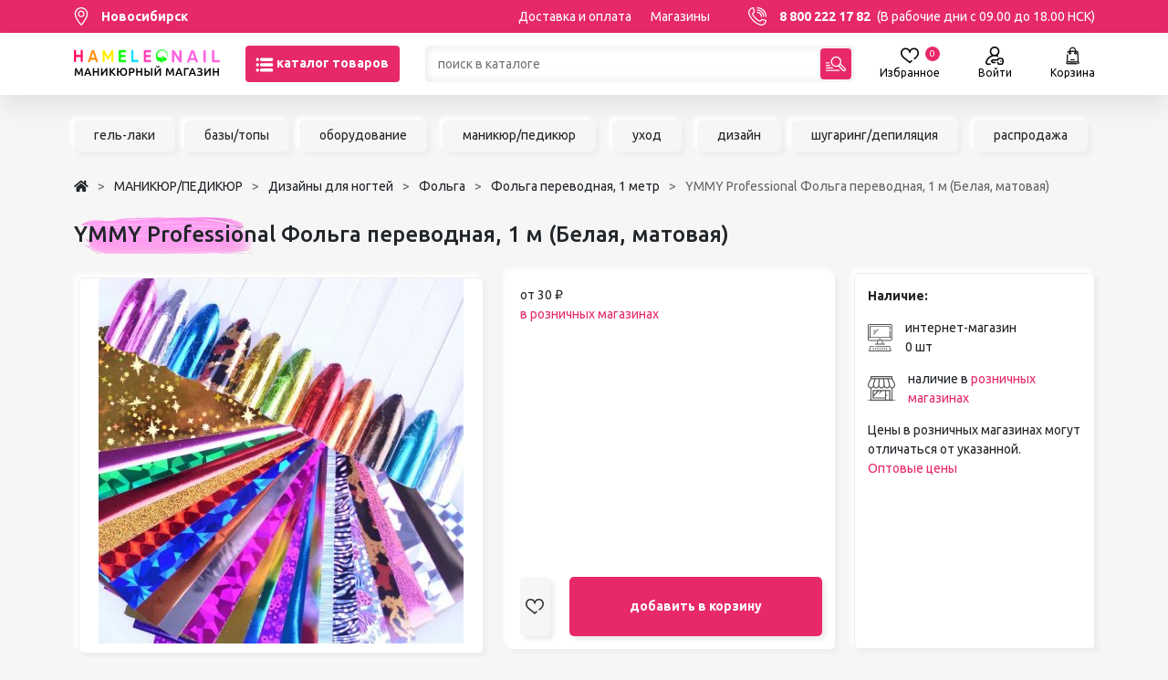

--- FILE ---
content_type: text/html; charset=UTF-8
request_url: https://www.hameleon-market.ru/product/ymmy_professional_fol_ga_perevodnaa_1_m_belaa_matovaa
body_size: 35823
content:
<!DOCTYPE HTML>
<html lang="ru-RU">
<head>
	
<script>
	
	var ya_metrika_inited = false;
	document.addEventListener('yacounter47329590inited', function () {
		ya_metrika_inited = true;
	});
	try{
		window.is_production = true;
		window.dataLayer = window.dataLayer || [];	
	}
	catch(e){}
	
	function gtag(){dataLayer.push(arguments);}
</script>

<!-- Google Tag Manager -->
<script>(function(w,d,s,l,i){w[l]=w[l]||[];w[l].push({'gtm.start':
new Date().getTime(),event:'gtm.js'});var f=d.getElementsByTagName(s)[0],
j=d.createElement(s),dl=l!='dataLayer'?'&l='+l:'';j.async=true;j.src=
'https://www.googletagmanager.com/gtm.js?id='+i+dl;f.parentNode.insertBefore(j,f);
})(window,document,'script','dataLayer','GTM-WBF92FB');</script>
<!-- End Google Tag Manager -->

<script>
	try{
		window.yaCounter = function(){return yaCounter47329590};	
	}
	catch(e){}
</script>    <meta charset="UTF-8">
    <meta name="viewport" content="width=device-width, initial-scale=1, maximum-scale=1" />
    <meta name="theme-color" content="#E7296B">
    <title>YMMY Professional  Фольга переводная, 1 м (Белая, матовая) в Новосибирске – купить  по цене от 30₽ в интернет-магазине “Hameleon”</title>

    <meta name="csrf-param" content="_csrf-frontend">
<meta name="csrf-token" content="2J9splF6FJlvfbgVfJZ1ZaVqAdDPkd69eWNS9ExWbgqx81vUZj9A6BdI3kczwCAX5y9nnvvVt-c_NgiteSAZXQ==">
	<link rel="icon" type="image/png" href="/images/favicon.png" sizes="32x32" />
    <meta name="description" content="YMMY Professional  Фольга переводная, 1 м (Белая, матовая) по 30 руб. в маникюрном интернет-магазине &quot;Hameleon&quot;.  Отличного подходит для маникюрных салонов и nail-мастеров.">
<link href="https://www.hameleon-market.ru/product/ymmy_professional_fol_ga_perevodnaa_1_m_belaa_matovaa" rel="canonical">
<link href="/assets/style/style.b2da3fnohash.css" rel="stylesheet">
<style>.no-webp .catalog-items_image29507{background-image: url(/image/CatalogItemImages/CatalogItemImage23211/833d761b06-1_620x.jpg);} .webp .catalog-items_image29507{background-image: url(/image/CatalogItemImages/CatalogItemImage23211/833d761b06-1_620x.webp);}</style>
<style>.no-webp .catalog-items_image32347{background-image: url(/image/CatalogItemImages/CatalogItemImage33071/2425d7a3bd-1_620x.jpg);} .webp .catalog-items_image32347{background-image: url(/image/CatalogItemImages/CatalogItemImage33071/2425d7a3bd-1_620x.webp);}</style>
<style>.no-webp .catalog-items_image32348{background-image: url(/image/CatalogItemImages/CatalogItemImage33074/8dfba357ce-1_620x.jpg);} .webp .catalog-items_image32348{background-image: url(/image/CatalogItemImages/CatalogItemImage33074/8dfba357ce-1_620x.webp);}</style>
<style>.no-webp .catalog-items_image32354{background-image: url(/image/CatalogItemImages/CatalogItemImage33012/f5f5e54c00-1_620x.jpg);} .webp .catalog-items_image32354{background-image: url(/image/CatalogItemImages/CatalogItemImage33012/f5f5e54c00-1_620x.webp);}</style>
<style>.no-webp .catalog-items_image32353{background-image: url(/image/CatalogItemImages/CatalogItemImage33137/57a33d317b-1_620x.jpg);} .webp .catalog-items_image32353{background-image: url(/image/CatalogItemImages/CatalogItemImage33137/57a33d317b-1_620x.webp);}</style>
<style>.no-webp .catalog-items_image32349{background-image: url(/image/CatalogItemImages/CatalogItemImage33077/2d1264fc60-1_620x.jpg);} .webp .catalog-items_image32349{background-image: url(/image/CatalogItemImages/CatalogItemImage33077/2d1264fc60-1_620x.webp);}</style>
<script src="/assets/c6136e3a/js/dialog.min.js"></script>
<script>var krajeeDialogDefaults_22ea7c47 = {"alert":{"type":"type-xaction","title":() => {return window.xAction_alert_title || "Информация"},"buttonLabel":"OK","buttonClass":"btn-warning"},"confirm":{"type":"type-xaction","title":"Подтверждение действия","btnOKClass":"btn-primary","btnOKLabel":"<span class=\"glyphicon glyphicon-ok\"></span> OK","btnCancelLabel":"<span class=\"glyphicon glyphicon-ban-circle\"></span> Отмена","id":"xActionConfirm"},"prompt":{"draggable":false,"title":"Информация","buttons":[{"label":"Отмена","icon":"fas fa-ban","cssClass":"btn-outline-secondary"},{"label":"Ok","icon":"fas fa-check","cssClass":"btn-primary"}],"closable":false},"dialog":{"draggable":true,"title":"Информация","buttons":[{"label":"Отмена","icon":"fas fa-ban","cssClass":"btn-outline-secondary"},{"label":"Ok","icon":"fas fa-check","cssClass":"btn-primary"}]}};
var krajeeDialog_c179a244 = {"draggable":true,"closable":false,"id":"xAction"};
var xAction=new KrajeeDialog(true,krajeeDialog_c179a244,krajeeDialogDefaults_22ea7c47);
var krajeeDialogDefaults_4f0ff3ce = {"alert":{"type":"type-info","title":"Информация","buttonLabel":"<span class=\"fas fa-check\"></span> Ok"},"confirm":{"type":"type-xaction","title":"Подтверждение действия","btnOKClass":"btn-warning","btnOKLabel":"<span class=\"glyphicon glyphicon-ok\"></span> Да","btnCancelLabel":"<span class=\"glyphicon glyphicon-ban-circle\"></span> Нет"},"prompt":{"draggable":false,"title":"Информация","buttons":[{"label":"Отмена","icon":"fas fa-ban","cssClass":"btn-outline-secondary"},{"label":"Ok","icon":"fas fa-check","cssClass":"btn-primary"}],"closable":false},"dialog":{"draggable":true,"title":"Информация","buttons":[{"label":"Отмена","icon":"fas fa-ban","cssClass":"btn-outline-secondary"},{"label":"Ok","icon":"fas fa-check","cssClass":"btn-primary"}]}};
var krajeeDialog_a1b70315 = {"draggable":true,"closable":false,"id":"w1"};
var xActionYes=new KrajeeDialog(true,krajeeDialog_a1b70315,krajeeDialogDefaults_4f0ff3ce);
var krajeeDialog_9002b735 = {"draggable":true,"closable":false,"buttons":[{"label":"Отмена","action":function (dialog) {
						dialog.close();
					}}],"id":"w2"};
var xActionExt=new KrajeeDialog(true,krajeeDialog_9002b735,krajeeDialogDefaults_4f0ff3ce);</script>    <link rel="preconnect" href="https://fonts.googleapis.com">
    <link rel="preconnect" href="https://fonts.gstatic.com" crossorigin>
    <link href="https://fonts.googleapis.com/css2?family=Ubuntu:ital,wght@0,300;0,400;0,500;0,700;1,400&display=swap" rel="stylesheet">

    <link rel="apple-touch-icon" sizes="180x180" href="/apple-touch-icon.png">
    <link rel="icon" type="image/png" sizes="32x32" href="/favicon-32x32.png">
    <link rel="icon" type="image/png" sizes="16x16" href="/favicon-16x16.png">
    <link rel="manifest" href="/site.webmanifest">
    <link rel="mask-icon" href="/safari-pinned-tab.svg" color="#5bbad5">
    <meta name="msapplication-TileColor" content="#b91d47">

    <script type="application/ld+json">
{
	"@context":"http://schema.org",
	"@type":"WebSite",
	"url":"https://www.hameleon-market.ru/",
	"potentialAction":{
		"@type":"SearchAction",
		"target":"https://www.hameleon-market.ru/catalog?q={query}",
		"query-input":"required name=query"
	}
}
</script>
<script>window.deviceId = 'HAMELEON::decd4c94-7396-4146-b4d9-829067a40872';</script>
</head>
<body class="p-0 m-0 w-100">
<!-- Google Tag Manager (noscript) -->
<noscript><iframe src="https://www.googletagmanager.com/ns.html?id=GTM-WBF92FB"
height="0" width="0" style="display:none;visibility:hidden"></iframe></noscript>
<!-- End Google Tag Manager (noscript) -->


<div class="body-flex-container d-flex flex-column justify-content-between h-100 min-vh-100">
    <div class="top-content">
        <header>
            <div class="header-top bg-color-main color-white-a fs-14 lh-36">
                                <div class="container header-top_container d-flex w-100 justify-content-between text-nowrap">
                    <div class="me-5 fw-bold">
                        <span class="d-flex align-items-center select-city as-link color-white">
                            <svg width="16" height="20" viewBox="0 0 16 20" fill="none" xmlns="http://www.w3.org/2000/svg">
                                <path d="M7.99996 0C4.00601 0 0.756714 3.2493 0.756714 7.2432C0.756714 12.1998 7.23871 19.4763 7.51468 19.7836C7.7739 20.0723 8.22648 20.0718 8.48523 19.7836C8.76121 19.4763 15.2432 12.1998 15.2432 7.2432C15.2431 3.2493 11.9939 0 7.99996 0ZM7.99996 18.3488C5.81843 15.7575 2.06109 10.645 2.06109 7.24328C2.06109 3.96852 4.72523 1.30438 7.99996 1.30438C11.2747 1.30438 13.9388 3.96852 13.9388 7.24324C13.9388 10.6451 10.182 15.7566 7.99996 18.3488Z" fill="white"/>
                                <path d="M7.99993 3.599C5.99048 3.599 4.35571 5.2338 4.35571 7.24326C4.35571 9.25271 5.99052 10.8875 7.99993 10.8875C10.0093 10.8875 11.6441 9.25271 11.6441 7.24326C11.6441 5.2338 10.0093 3.599 7.99993 3.599ZM7.99993 9.58314C6.70969 9.58314 5.66009 8.53349 5.66009 7.24326C5.66009 5.95302 6.70973 4.90337 7.99993 4.90337C9.29012 4.90337 10.3398 5.95302 10.3398 7.24326C10.3398 8.53349 9.29012 9.58314 7.99993 9.58314Z" fill="white"/>
                            </svg>
                            <span class="ms-3">Новосибирск</span>
                        </span>
                    </div>
                    <div class="w-100 d-flex justify-content-end d-block d-md-none">
                        <a href="https://www.hameleon-market.ru" class="">
                                                            <img src="/static/images/logo-mobile.png" class="mw-100 mh-20px">
                                                    </a>
                    </div>
                    <div class="w-100 d-flex justify-content-end d-none d-md-flex">
                        <a href="/o-nas/delivery">Доставка и оплата</a>
                        <a href="/contacts/shops" class="ms-4">Магазины</a>
                                            </div>
                    <div class="ms-5 d-none d-md-block">
                        <span class="phone d-flex align-items-center" data-phone="8 800 222 17 82">
                            <svg width="20" height="20" viewBox="0 0 20 20" fill="none" xmlns="http://www.w3.org/2000/svg">
                                <path d="M14.3744 20C13.7288 20 13.0886 19.8859 12.4627 19.6585C9.70505 18.6567 7.14539 17.0251 5.06032 14.9401C2.97525 12.8551 1.34368 10.2954 0.341959 7.53774C0.0200578 6.65152 -0.0749383 5.73672 0.0597046 4.81863C0.185832 3.95867 0.518944 3.12382 1.02306 2.40432C1.52941 1.68165 2.20446 1.08058 2.97521 0.666105C3.79713 0.224131 4.69424 0 5.6417 0C5.93638 0 6.19106 0.20589 6.25281 0.494003L7.23379 5.0719C7.2782 5.2792 7.21449 5.49489 7.06461 5.64481L5.38839 7.32099C6.96966 10.4648 9.53549 13.0307 12.6793 14.6119L14.3555 12.9357C14.5054 12.7858 14.7211 12.7222 14.9284 12.7665L19.5063 13.7475C19.7945 13.8093 20.0003 14.064 20.0003 14.3586C20.0003 15.3061 19.7762 16.2032 19.3342 17.0252C18.9197 17.7959 18.3186 18.471 17.596 18.9773C16.8765 19.4814 16.0417 19.8145 15.1817 19.9407C14.9122 19.9802 14.6427 20 14.3744 20ZM5.14235 1.27729C3.8926 1.41525 2.78334 2.07031 2.04673 3.12163C1.21841 4.30381 1.02525 5.75785 1.51679 7.111C3.44265 12.4126 7.58783 16.5578 12.8894 18.4836C14.2425 18.9752 15.6966 18.782 16.8788 17.9537C17.9301 17.2171 18.5852 16.1078 18.7231 14.8581L14.999 14.06L13.2485 15.8106C13.0622 15.9969 12.7791 16.0464 12.5408 15.9343C8.82259 14.1875 5.81287 11.1778 4.06606 7.45962C3.95408 7.22123 4.00353 6.93819 4.18981 6.75195L5.94036 5.0014L5.14235 1.27729Z" fill="white"/>
                                <path d="M19.3749 10.6246C19.0298 10.6246 18.7499 10.3447 18.7499 9.99959C18.7499 5.17502 14.8248 1.24995 10.0003 1.24995C9.65514 1.24995 9.37531 0.970116 9.37531 0.624974C9.37531 0.279832 9.65514 0 10.0003 0C12.6713 0 15.1824 1.04011 17.0711 2.92879C18.9598 4.81746 19.9999 7.32857 19.9999 9.99959C19.9999 10.3447 19.7201 10.6246 19.3749 10.6246Z" fill="white"/>
                                <path d="M16.875 10.6246C16.5299 10.6246 16.25 10.3447 16.25 9.99961C16.25 6.55349 13.4464 3.74986 10.0003 3.74986C9.65514 3.74986 9.37531 3.47003 9.37531 3.12488C9.37531 2.77974 9.65514 2.49991 10.0003 2.49991C14.1356 2.49991 17.5 5.86426 17.5 9.99961C17.5 10.3447 17.2202 10.6246 16.875 10.6246Z" fill="white"/>
                                <path d="M14.3751 10.6246C14.03 10.6246 13.7501 10.3447 13.7501 9.99959C13.7501 7.9319 12.068 6.24974 10.0003 6.24974C9.65514 6.24974 9.37531 5.9699 9.37531 5.62476C9.37531 5.27962 9.65514 4.99979 10.0003 4.99979C12.7572 4.99979 15.0001 7.24267 15.0001 9.99959C15.0001 10.3447 14.7203 10.6246 14.3751 10.6246Z" fill="white"/>
                            </svg>
                            <span class="ms-3 fw-bold color-white">8 800 222 17 82</span>
                            <span class="ms-2 color-white"> (В рабочие дни с 09.00 до 18.00 НСК)</span>
                        </span>
                    </div>
                </div>
            </div>
            <div class="header-main">
                <div class="container header-main_container fs-20">
                    <div class="d-flex justify-content-between align-items-center mx-n1 mx-md-n3">
                        <div class="header-main_logo px-1 px-md-3 d-none d-md-block">
                            <a href="https://www.hameleon-market.ru">
                                                                    <img src="/static/images/logo.png" class="logo-desktop">
                                                            </a>
                        </div>
                        <div class="header-main_catalog px-1 px-md-3">
                            <button class="btn btn-primary h-40px text-nowrap" id="catalog-menu-toggle">
                                <svg width="20" height="20" viewBox="0 0 20 20" fill="none" xmlns="http://www.w3.org/2000/svg">
                                    <g clip-path="url(#clip0)">
                                        <path d="M17.7544 2.38281H6.51932C5.59596 2.38281 4.84521 3.17148 4.84521 4.14062C4.84521 5.11016 5.59596 5.89844 6.51932 5.89844H17.7544C18.6774 5.89844 19.4285 5.11016 19.4285 4.14062C19.4285 3.17148 18.6774 2.38281 17.7544 2.38281Z" fill="white"/>
                                        <path d="M17.7544 8.24219H6.51932C5.59596 8.24219 4.84521 9.03086 4.84521 10C4.84521 10.9695 5.59596 11.7578 6.51932 11.7578H17.7544C18.6774 11.7578 19.4285 10.9695 19.4285 10C19.4285 9.03086 18.6774 8.24219 17.7544 8.24219Z" fill="white"/>
                                        <path d="M17.7544 14.1016H6.51932C5.59596 14.1016 4.84521 14.8902 4.84521 15.8594C4.84521 16.8289 5.59596 17.6172 6.51932 17.6172H17.7544C18.6774 17.6172 19.4285 16.8289 19.4285 15.8594C19.4285 14.8902 18.6774 14.1016 17.7544 14.1016Z" fill="white"/>
                                        <path d="M2.05509 2.38281C1.13173 2.38281 0.380981 3.17148 0.380981 4.14062C0.380981 5.11016 1.13173 5.89844 2.05509 5.89844C2.97808 5.89844 3.7292 5.11016 3.7292 4.14062C3.7292 3.17148 2.97808 2.38281 2.05509 2.38281Z" fill="white"/>
                                        <path d="M2.05509 8.24219C1.13173 8.24219 0.380981 9.03086 0.380981 10C0.380981 10.9695 1.13173 11.7578 2.05509 11.7578C2.97808 11.7578 3.7292 10.9695 3.7292 10C3.7292 9.03086 2.97808 8.24219 2.05509 8.24219Z" fill="white"/>
                                        <path d="M2.05509 14.1016C1.13173 14.1016 0.380981 14.8902 0.380981 15.8594C0.380981 16.8289 1.13173 17.6172 2.05509 17.6172C2.97808 17.6172 3.7292 16.8289 3.7292 15.8594C3.7292 14.8902 2.97808 14.1016 2.05509 14.1016Z" fill="white"/>
                                    </g>
                                    <defs>
                                        <clipPath id="clip0">
                                            <rect width="19.0476" height="20" fill="white" transform="translate(0.380981)"/>
                                        </clipPath>
                                    </defs>
                                </svg>
                                <span class="fw-bold color-white d-none d-lg-inline">
                                    каталог товаров
                                </span>
                            </button>
                        </div>
                        <div class="header-main_search d-flex w-100 px-1 px-md-3">
                            <div class="w-100 input-shadow position-relative">
                                <form action="/catalog" id="catalog-search-form">
                                    <input class="h-40px ps-3 py-1 pe-5 fs-14 w-100" type="text" placeholder="поиск в каталоге" name="q" autocomplete="off"
                                           value="">
                                    <button type="submit" class="btn btn-primary p-0 w-34px h-34px position-absolute top-3px right-3px">
                                        <svg width="22" height="22" viewBox="0 0 22 22" fill="none" xmlns="http://www.w3.org/2000/svg">
                                            <g clip-path="url(#clip1)">
                                                <path d="M21.4096 15.7499L16.4895 10.8286C17.4126 8.73276 17.0176 6.19152 15.3037 4.4772C13.0707 2.24367 9.45623 2.24337 7.22295 4.4772C4.99518 6.70549 4.99518 10.3312 7.22295 12.5595C8.99326 14.3302 11.5877 14.6673 13.6588 13.7098L18.5538 18.606C19.343 19.3953 20.6205 19.3954 21.4097 18.6058C22.1968 17.8184 22.1967 16.5373 21.4096 15.7499ZM8.13458 11.648C6.40926 9.92232 6.40926 7.1144 8.13458 5.38865C9.86372 3.65908 12.6626 3.65878 14.3921 5.38865C16.1174 7.1144 16.1174 9.92232 14.3921 11.648C12.6629 13.3776 9.86397 13.3779 8.13458 11.648ZM20.498 17.6945C20.2126 17.9799 19.7508 17.9801 19.4654 17.6945L14.7887 13.0167C15.1731 12.7141 15.5157 12.3667 15.8132 11.9755L20.4979 16.6613C20.7827 16.9462 20.7827 17.4096 20.498 17.6945Z" fill="white"/>
                                                <path d="M0.64456 10.5255H3.39305C3.74902 10.5255 4.03761 10.2369 4.03761 9.88098C4.03761 9.52501 3.74902 9.23642 3.39305 9.23642H0.64456C0.288591 9.23642 0 9.52501 0 9.88098C0 10.2369 0.288591 10.5255 0.64456 10.5255Z" fill="white"/>
                                                <path d="M0.64456 13.2757H4.42375C4.77972 13.2757 5.06831 12.9871 5.06831 12.6311C5.06831 12.2751 4.77972 11.9865 4.42375 11.9865H0.64456C0.288591 11.9865 0 12.2751 0 12.6311C0 12.9871 0.288591 13.2757 0.64456 13.2757Z" fill="white"/>
                                                <path d="M0.64456 16.0258H7.17228C7.52825 16.0258 7.81684 15.7372 7.81684 15.3812C7.81684 15.0253 7.52825 14.7367 7.17228 14.7367H0.64456C0.288591 14.7367 0 15.0253 0 15.3812C0 15.7372 0.288591 16.0258 0.64456 16.0258Z" fill="white"/>
                                                <path d="M14.7307 17.4868H0.64456C0.288591 17.4868 0 17.7754 0 18.1313C0 18.4873 0.288591 18.7759 0.64456 18.7759H14.7307C15.0867 18.7759 15.3753 18.4873 15.3753 18.1313C15.3753 17.7754 15.0867 17.4868 14.7307 17.4868Z" fill="white"/>
                                            </g>
                                            <defs>
                                                <clipPath id="clip1">
                                                    <rect width="22" height="22" fill="white"/>
                                                </clipPath>
                                            </defs>
                                        </svg>
                                    </button>
                                    <div class="header-main_search-suggestions">
                                        <div class="search-container">

                                        </div>
                                    </div>
                                </form>
                            </div>
                            <div class="close-search-btn">

                            </div>
                        </div>
                        <div class="header-main_icons px-1 px-md-3 d-flex fs-12 mx-n2 mx-md-n4">
                            
                            <div class="px-2 px-md-4 color-black-a d-none d-md-block" style="display:none;">
                                <a href="/user/favorites" class="d-flex flex-column justify-content-between align-items-center position-relative">
                                    <svg width="20" height="20" viewBox="0 0 20 17" fill="none" xmlns="http://www.w3.org/2000/svg">
                                        <path d="M18.4246 1.54305C17.442 0.548008 16.0871 0 14.6094 0C12.0259 0 10.6902 1.3293 10.0246 2.44441C10.0163 2.45824 10.0081 2.47211 10 2.48594C9.99191 2.47211 9.98371 2.45824 9.97543 2.44441C9.3098 1.3293 7.97406 0 5.39062 0C3.91293 0 2.55801 0.548008 1.57539 1.54309C0.544766 2.5868 0 4.01551 0 5.67477C0 9.19813 3.13207 11.5342 5.89539 13.5952C7.2723 14.6222 8.57285 15.5922 9.39141 16.6092C9.53969 16.7935 9.76348 16.9006 10 16.9006C10.2365 16.9006 10.4603 16.7935 10.6086 16.6093C11.0296 16.0862 11.6149 15.53 12.4505 14.8588C12.7869 14.5886 12.8405 14.0969 12.5704 13.7605C12.3002 13.4241 11.8084 13.3704 11.472 13.6406C10.8825 14.1141 10.4003 14.5423 10.0004 14.9493C9.11723 14.049 7.99945 13.2153 6.82957 12.3428C4.24012 10.4114 1.5625 8.41426 1.5625 5.67477C1.5625 3.25352 3.13668 1.5625 5.39062 1.5625C6.85621 1.5625 7.9384 2.11387 8.60703 3.20125C9.13789 4.06441 9.22047 4.96289 9.22102 4.96844C9.25234 5.37543 9.59164 5.69141 9.9998 5.69141C10.408 5.69141 10.7473 5.37887 10.7786 4.97188C10.7795 4.96289 10.862 4.06441 11.3929 3.20125C12.0616 2.11387 13.1438 1.5625 14.6094 1.5625C16.8633 1.5625 18.4375 3.25352 18.4375 5.67477C18.4375 7.94188 16.5917 9.69961 14.5971 11.2614C14.2574 11.5273 14.1976 12.0184 14.4636 12.3581C14.7295 12.6978 15.2206 12.7576 15.5604 12.4916C16.5092 11.7487 17.7118 10.7447 18.5964 9.56578C19.5409 8.30707 20 7.0343 20 5.67477C20 4.01551 19.4552 2.5868 18.4246 1.54305Z" fill="black"/>
                                    </svg>
                                    <span>
                                        Избранное
	                                    <span class="header-icon-count header-favorite-count">0</span>
                                    </span>
                                </a>
                            </div>

                            <div class="px-2 px-md-4 color-black-a">
                                                                    <a href="/user/login?return_url=L3Byb2R1Y3QveW1teV9wcm9mZXNzaW9uYWxfZm9sX2dhX3BlcmV2b2RuYWFfMV9tX2JlbGFhX21hdG92YWE%3D" class="d-flex flex-column justify-content-between align-items-center">
                                        <svg width="20" height="20" viewBox="0 0 20 20" fill="none" xmlns="http://www.w3.org/2000/svg">
                                            <path d="M5.13675 18.4376H2.37083C2.03731 18.4376 1.8361 18.2515 1.74586 18.1405C1.59008 17.9489 1.52973 17.6995 1.58039 17.4562C2.39169 13.5592 5.83078 10.7133 9.80096 10.621C9.8671 10.6234 9.93339 10.6251 10.0001 10.6251C10.0673 10.6251 10.1342 10.6234 10.2009 10.6209C11.1718 10.6431 12.12 10.8256 13.0227 11.1645C13.4266 11.3163 13.877 11.1117 14.0287 10.7078C14.1804 10.3039 13.9759 9.85344 13.5719 9.70176C13.4426 9.65316 13.3124 9.60769 13.1815 9.56457C14.4745 8.59464 15.3126 7.04963 15.3126 5.31254C15.3126 2.38322 12.9294 0 10.0001 0C7.07071 0 4.68753 2.38322 4.68753 5.31254C4.68753 7.05119 5.52706 8.59741 6.82203 9.56719C5.63566 9.95774 4.52237 10.5651 3.54806 11.3665C1.76164 12.8359 0.519564 14.8855 0.0506933 17.1378C-0.096261 17.8435 0.079756 18.5683 0.533627 19.1264C0.985193 19.6817 1.65485 20.0002 2.37083 20.0002H5.13675C5.56824 20.0002 5.918 19.6504 5.918 19.2189C5.918 18.7874 5.56824 18.4376 5.13675 18.4376ZM6.25004 5.31254C6.25004 3.24475 7.93228 1.56251 10.0001 1.56251C12.0679 1.56251 13.7501 3.24475 13.7501 5.31254C13.7501 7.31908 12.1659 8.96249 10.1826 9.05808C10.1218 9.05699 10.061 9.05605 10.0001 9.05605C9.93897 9.05605 9.87792 9.05695 9.8169 9.05804C7.83388 8.96218 6.25004 7.31889 6.25004 5.31254Z" fill="black"/>
                                            <path d="M19.4019 13.4613C19.0675 12.7133 18.3142 12.2286 17.481 12.2267H15.0445C15.0428 12.2267 15.0411 12.2267 15.0393 12.2267C14.1604 12.2267 13.3936 12.7446 13.0851 13.5473C13.044 13.654 12.9938 13.7886 12.9414 13.9454H7.82632C7.61511 13.9454 7.41292 14.0309 7.26577 14.1825L5.92373 15.5648C5.62814 15.8693 5.62962 16.354 5.92705 16.6566L7.29424 18.0477C7.44112 18.1972 7.6419 18.2814 7.85144 18.2814H10.3905C10.822 18.2814 11.1718 17.9316 11.1718 17.5001C11.1718 17.0686 10.822 16.7188 10.3905 16.7188H8.17902L7.57636 16.1056L8.15671 15.5079H13.5275C13.8874 15.5079 14.2007 15.262 14.2863 14.9125C14.3495 14.6544 14.4288 14.4062 14.5435 14.1079C14.6191 13.9112 14.8091 13.7892 15.0412 13.7892C15.0417 13.7892 15.0422 13.7892 15.0427 13.7892H17.4791C17.7001 13.7897 17.8902 13.9084 17.9754 14.099C18.1851 14.5682 18.4356 15.2946 18.4375 16.0907C18.4393 16.8926 18.1892 17.6356 17.9789 18.1178C17.8941 18.3122 17.7024 18.4376 17.4883 18.4376C17.4878 18.4376 17.4874 18.4376 17.487 18.4376H15.0211C14.805 18.4371 14.6025 18.2981 14.5174 18.0916C14.426 17.8701 14.3468 17.6172 14.2753 17.3183C14.1749 16.8987 13.7532 16.6399 13.3337 16.7403C12.9141 16.8408 12.6553 17.2624 12.7557 17.682C12.8464 18.0608 12.9502 18.3897 13.073 18.6874C13.401 19.4828 14.1643 19.9981 15.0193 20.0001H17.4852C17.4869 20.0001 17.4884 20.0001 17.4901 20.0001C18.3241 20.0001 19.0779 19.5068 19.4112 18.7423C19.6812 18.1231 20.0025 17.1598 20 16.087C19.9975 15.0171 19.6734 14.0686 19.4019 13.4613Z" fill="black"/>
                                            <path d="M16.8359 16.8751C17.2674 16.8751 17.6172 16.5254 17.6172 16.0939C17.6172 15.6624 17.2674 15.3126 16.8359 15.3126C16.4045 15.3126 16.0547 15.6624 16.0547 16.0939C16.0547 16.5254 16.4045 16.8751 16.8359 16.8751Z" fill="black"/>
                                        </svg>
                                        <span >Войти</span>
                                    </a>
                                                            </div>

                            
<div id="cart-layout-pjax" data-pjax-container="" data-pjax-push-state data-pjax-timeout="1000"><div class="px-2 px-md-4 position-relative">
    <div class="color-black-a">
        <a href="/cart" class="d-flex flex-column justify-content-between align-items-center position-relative cart-open-icon">
            <svg width="17" height="20" viewBox="0 0 17 22" fill="none" xmlns="http://www.w3.org/2000/svg">
                <path d="M5.80255 16C5.80255 16.1619 5.93378 16.293 6.09552 16.293H10.707C10.8689 16.293 11 16.1619 11 16C11 15.8381 10.8689 15.707 10.707 15.707H6.09552C5.93378 15.707 5.80255 15.8381 5.80255 16ZM16.0244 19.399L15.8064 18.9327C15.6891 18.6817 15.5957 18.4228 15.5261 18.1577C15.5247 18.1518 15.5232 18.146 15.5215 18.14C15.4449 17.8437 15.3982 17.5398 15.3825 17.2303L14.8491 6.74539C14.81 5.97787 14.1774 5.37668 13.4089 5.37668H12.1853V4.61984C12.1853 2.62384 10.5615 1 8.56549 1C6.56964 1 4.94565 2.62384 4.94565 4.61984V5.37668H3.7222C2.95361 5.37668 2.32114 5.97787 2.28207 6.74539V7.12583C2.27383 7.28742 2.39819 7.42506 2.55978 7.4333C2.72137 7.44199 2.85901 7.31718 2.86725 7.15559L2.86725 6.77515C2.89044 6.31952 3.26596 5.96262 3.7222 5.96262H4.9458V6.86121C4.43066 6.99213 4.04843 7.45966 4.04843 8.01508C4.04843 8.67136 4.58234 9.20526 5.23877 9.20526C5.89505 9.20526 6.42911 8.67136 6.42911 8.01508C6.42911 7.45966 6.04688 6.99213 5.53174 6.86121V5.96262H11.5994V6.86121C11.0843 6.99213 10.702 7.45966 10.702 8.01508C10.702 8.67136 11.2361 9.20526 11.8924 9.20526C12.5488 9.20526 13.0827 8.67136 13.0827 8.01508C13.0827 7.45966 12.7005 6.99213 12.1853 6.86121V5.96262H13.4089C13.8652 5.96262 14.2407 6.31952 14.2639 6.77515L14.7973 17.2602C14.8098 17.5047 14.8394 17.7461 14.8855 17.9838C13.0194 18.2618 10.4081 18.3871 8.56549 18.3871C6.72299 18.3871 4.11176 18.2618 2.24561 17.9838C2.29169 17.7461 2.32129 17.5047 2.3338 17.2602L2.61151 9.80746C2.61975 9.64587 2.49539 9.50824 2.3338 9.5C2.17236 9.49146 2.03458 9.61612 2.02634 9.77771L1.74863 17.2303C1.73276 17.5399 1.68607 17.8439 1.60947 18.1405C1.60779 18.146 1.60642 18.1516 1.60504 18.1574C1.53546 18.4225 1.44208 18.6816 1.32459 18.9327L1.10654 19.399C0.94281 19.7492 0.969055 20.1531 1.17657 20.4792C1.38409 20.8053 1.73871 21 2.12537 21H14.0767C14.2386 21 14.3696 20.8689 14.3696 20.707C14.3696 20.5451 14.2386 20.4141 14.0767 20.4141H2.12537C1.93738 20.4141 1.77182 20.3231 1.67081 20.1646C1.56995 20.006 1.55774 19.8174 1.63739 19.6473L1.85544 19.181C1.95096 18.9764 2.03229 18.7673 2.09988 18.5543C4.00143 18.843 6.6821 18.973 8.56549 18.973C10.4489 18.973 13.1295 18.843 15.0311 18.5543C15.0987 18.7673 15.18 18.9764 15.2755 19.181L15.4936 19.6473C15.6236 19.9253 15.4945 20.2001 15.2997 20.3279C15.1643 20.4165 15.1263 20.5981 15.2151 20.7334C15.2713 20.8192 15.365 20.8659 15.4603 20.8659C15.5154 20.8659 15.5711 20.8505 15.6207 20.818C16.094 20.5079 16.2639 19.9111 16.0244 19.399ZM5.84302 8.01508C5.84302 8.34818 5.57187 8.61932 5.23862 8.61932C4.90552 8.61932 4.63437 8.34833 4.63437 8.01508C4.63437 7.78802 4.76025 7.59012 4.94565 7.48682V8.01508C4.94565 8.17682 5.07687 8.30804 5.23862 8.30804C5.40051 8.30804 5.53159 8.17682 5.53159 8.01508V7.48682C5.71713 7.59012 5.84302 7.78802 5.84302 8.01508ZM5.53159 5.37668V4.61984C5.53159 2.94687 6.89267 1.58594 8.56549 1.58594C10.2385 1.58594 11.5994 2.94687 11.5994 4.61984V5.37668H5.53159ZM12.4968 8.01508C12.4968 8.34818 12.2256 8.61932 11.8924 8.61932C11.5591 8.61932 11.288 8.34833 11.288 8.01508C11.288 7.78802 11.4138 7.59012 11.5994 7.48682V8.01508C11.5994 8.17682 11.7305 8.30804 11.8924 8.30804C12.0541 8.30804 12.1853 8.17682 12.1853 8.01508V7.48682C12.3707 7.59012 12.4968 7.78802 12.4968 8.01508Z" fill="black" stroke="black" stroke-width="0.7"/>
            </svg>
            <span>
                Корзина
	            <span class="header-icon-count"></span>
            </span>
        </a>
    </div>
    </div>

</div>                        </div>
                    </div>
                </div>
            </div>
            

<div class="header-catalog-menu position-absolute left-0 w-100 bg-color-white">
    <div class="container color-black-a d-none d-md-block">
        <div class="row">
            <div class="col-md-4 d-flex flex-column text-end py-3 pe-5 fs-18 fw-bold catalog-menu-main-items">
                <a href="/catalog/sale" data-id="sale" class="my-2 has-childs color-main current">Распродажа</a>
                                                        <a href="/catalog/nogti" data-id="cat1" class="my-2  has-childs">МАНИКЮР/ПЕДИКЮР</a>
                                                        <a href="/catalog/narasivanie_resnic_1" data-id="cat3022" class="my-2  has-childs">НАРАЩИВАНИЕ РЕСНИЦ</a>
                                                        <a href="/catalog/nabory_mastera" data-id="cat2318" class="my-2  has-childs">НАБОРЫ</a>
                                                        <a href="/catalog/voskovaya_depilyatsiya_i_shugaring" data-id="cat356" class="my-2  has-childs">ШУГАРИНГ/ДЕПИЛЯЦИЯ</a>
                                                        <a href="/catalog/ukhod_za_rukami_litsom_i_telom" data-id="cat348" class="my-2  has-childs">УХОД</a>
                                                        <a href="/catalog/chto_to_eshche_i_prochie_radosti" data-id="cat389" class="my-2  has-childs">АКСЕССУАРЫ</a>
                                                        <a href="/catalog/brands" data-id="cat531" class="my-2 ">БРЕНДЫ</a>
                            </div>

                                            <div class="col-md-8 catalog-menu-sub d-none" id="catalog-menu-cat1">
                    <div class="row">
                        <div class="col-md-4">
                                                                                                                <div class="header-catalog-menu-block">
                                <div class="my-2 fs-18 fw-bold">
                                    <a href="/catalog/akrilovaya_sistema">Акриловая система</a>
                                </div>
                                                            </div>
                                                                                                                                            <div class="header-catalog-menu-block">
                                <div class="my-2 fs-18 fw-bold">
                                    <a href="/catalog/soputstvuyushchie_tovary">Аксессуары для мастеров</a>
                                </div>
                                                            </div>
                                                                                                                                            <div class="header-catalog-menu-block">
                                <div class="my-2 fs-18 fw-bold">
                                    <a href="/catalog/apparatnyy_manikyur_i_pedikyur">Аппаратный маникюр и педикюр</a>
                                </div>
                                                            </div>
                                                                                                                                            <div class="header-catalog-menu-block">
                                <div class="my-2 fs-18 fw-bold">
                                    <a href="/catalog/bazy_i_topy">Базы и топы</a>
                                </div>
                                                            </div>
                                                                                                                                            <div class="header-catalog-menu-block">
                                <div class="my-2 fs-18 fw-bold">
                                    <a href="/catalog/gel">Гели</a>
                                </div>
                                                            </div>
                                                                                                                                            <div class="header-catalog-menu-block">
                                <div class="my-2 fs-18 fw-bold">
                                    <a href="/catalog/gel_kraska">Гель-краска</a>
                                </div>
                                                            </div>
                                                                                                                                            <div class="header-catalog-menu-block">
                                <div class="my-2 fs-18 fw-bold">
                                    <a href="/catalog/gel_lak_shellac">Гель-лаки</a>
                                </div>
                                                            </div>
                                                    </div>
                        <div class="col-md-4">
                                                                                                                                            <div class="header-catalog-menu-block">
                                <div class="my-2 fs-18 fw-bold">
                                    <a href="/catalog/dizayn">Дизайны для ногтей</a>
                                </div>
                                                            </div>
                                                                                                                                            <div class="header-catalog-menu-block">
                                <div class="my-2 fs-18 fw-bold">
                                    <a href="/catalog/professionalnye_zhidkosti">Жидкости</a>
                                </div>
                                                            </div>
                                                                                                                                            <div class="header-catalog-menu-block">
                                <div class="my-2 fs-18 fw-bold">
                                    <a href="/catalog/instrumenty_dlya_manikyura_i_pedikyura">Инструменты для маникюра и педикюра</a>
                                </div>
                                                            </div>
                                                                                                                                            <div class="header-catalog-menu-block">
                                <div class="my-2 fs-18 fw-bold">
                                    <a href="/catalog/kisti">Кисти</a>
                                </div>
                                                            </div>
                                                                                                                                            <div class="header-catalog-menu-block">
                                <div class="my-2 fs-18 fw-bold">
                                    <a href="/catalog/kley">Клей</a>
                                </div>
                                                            </div>
                                                                                                                                            <div class="header-catalog-menu-block">
                                <div class="my-2 fs-18 fw-bold">
                                    <a href="/catalog/laki_i_sredstva_dlya_nogtei">Лак для ногтей</a>
                                </div>
                                                            </div>
                                                                                                                                            <div class="header-catalog-menu-block">
                                <div class="my-2 fs-18 fw-bold">
                                    <a href="/catalog/lampy_led_uv">Лампы для сушки ногтей</a>
                                </div>
                                                            </div>
                                                    </div>
                        <div class="col-md-4">
                                                                                                                                            <div class="header-catalog-menu-block">
                                <div class="my-2 fs-18 fw-bold">
                                    <a href="/catalog/sredstva_dlya_kutikuly_i_nogtey">Лечение и уход за кутикулой и ногтями</a>
                                </div>
                                                            </div>
                                                                                                                                            <div class="header-catalog-menu-block">
                                <div class="my-2 fs-18 fw-bold">
                                    <a href="/catalog/pilki_">Пилки для ногтей</a>
                                </div>
                                                            </div>
                                                                                                                                            <div class="header-catalog-menu-block">
                                <div class="my-2 fs-18 fw-bold">
                                    <a href="/catalog/poligeli_1">Полигели</a>
                                </div>
                                                            </div>
                                                                                                                                            <div class="header-catalog-menu-block">
                                <div class="my-2 fs-18 fw-bold">
                                    <a href="/catalog/rashodnye_materialy">Расходные материалы</a>
                                </div>
                                                            </div>
                                                                                                                                            <div class="header-catalog-menu-block">
                                <div class="my-2 fs-18 fw-bold">
                                    <a href="/catalog/sredstva_dlya_kislotnogo_i_shchelochnogo_pedikyura">Средства для кислотного и щелочного педикюра</a>
                                </div>
                                                            </div>
                                                                                                                                            <div class="header-catalog-menu-block">
                                <div class="my-2 fs-18 fw-bold">
                                    <a href="/catalog/sterilizatory">Стерилизаторы</a>
                                </div>
                                                            </div>
                                                                                                                                            <div class="header-catalog-menu-block">
                                <div class="my-2 fs-18 fw-bold">
                                    <a href="/catalog/oborudovanie_dlya_manikura_pedikura">Оборудование</a>
                                </div>
                                                            </div>
                                                    </div>
                        <div class="col-md-4">
                                                                                </div>
                    </div>
                </div>
                                            <div class="col-md-8 catalog-menu-sub d-none" id="catalog-menu-cat3022">
                    <div class="row">
                        <div class="col-md-4">
                                                                                                                <div class="header-catalog-menu-block">
                                <div class="my-2 fs-18 fw-bold">
                                    <a href="/catalog/soputstvuusie_materialy_dla_narasivania_resnic">Сопутствующие материалы для наращивания ресниц</a>
                                </div>
                                                            </div>
                                                    </div>
                        <div class="col-md-4">
                                                                                </div>
                    </div>
                </div>
                                            <div class="col-md-8 catalog-menu-sub d-none" id="catalog-menu-cat2318">
                    <div class="row">
                        <div class="col-md-4">
                                                                                                                <div class="header-catalog-menu-block">
                                <div class="my-2 fs-18 fw-bold">
                                    <a href="/catalog/nabory_hameleon">Наборы Hameleon</a>
                                </div>
                                                            </div>
                                                    </div>
                        <div class="col-md-4">
                                                                                </div>
                    </div>
                </div>
                                            <div class="col-md-8 catalog-menu-sub d-none" id="catalog-menu-cat356">
                    <div class="row">
                        <div class="col-md-4">
                                                                                                                <div class="header-catalog-menu-block">
                                <div class="my-2 fs-18 fw-bold">
                                    <a href="/catalog/voskovaya_depilyatsiya">Воск для депиляции</a>
                                </div>
                                                            </div>
                                                                                                                                            <div class="header-catalog-menu-block">
                                <div class="my-2 fs-18 fw-bold">
                                    <a href="/catalog/voskoplavy">Воскоплавы</a>
                                </div>
                                                            </div>
                                                    </div>
                        <div class="col-md-4">
                                                                                                                                            <div class="header-catalog-menu-block">
                                <div class="my-2 fs-18 fw-bold">
                                    <a href="/catalog/raskhodnye_materialy_dlya_depilyatsii">Расходные материалы для депиляции</a>
                                </div>
                                                            </div>
                                                    </div>
                        <div class="col-md-4">
                                                                                                                                            <div class="header-catalog-menu-block">
                                <div class="my-2 fs-18 fw-bold">
                                    <a href="/catalog/sredstva_do_i_posle_depilyatsii_i_shugaringa">Средства до и после депиляции и шугаринга</a>
                                </div>
                                                            </div>
                                                    </div>
                        <div class="col-md-4">
                                                                                </div>
                    </div>
                </div>
                                            <div class="col-md-8 catalog-menu-sub d-none" id="catalog-menu-cat348">
                    <div class="row">
                        <div class="col-md-4">
                                                                                                                <div class="header-catalog-menu-block">
                                <div class="my-2 fs-18 fw-bold">
                                    <a href="/catalog/uhod_za_brovami_resnicami">Уход за бровями и ресницами</a>
                                </div>
                                                            </div>
                                                    </div>
                        <div class="col-md-4">
                                                                                                                                            <div class="header-catalog-menu-block">
                                <div class="my-2 fs-18 fw-bold">
                                    <a href="/catalog/uhod_za_rukami_i_nogami_1">Уход за руками и ногами</a>
                                </div>
                                                            </div>
                                                    </div>
                        <div class="col-md-4">
                                                                                                                                            <div class="header-catalog-menu-block">
                                <div class="my-2 fs-18 fw-bold">
                                    <a href="/catalog/ukhod_za_litsom">Уход за лицом и телом</a>
                                </div>
                                                            </div>
                                                    </div>
                        <div class="col-md-4">
                                                                                </div>
                    </div>
                </div>
                                            <div class="col-md-8 catalog-menu-sub d-none" id="catalog-menu-cat389">
                    <div class="row">
                        <div class="col-md-4">
                                                                                                                <div class="header-catalog-menu-block">
                                <div class="my-2 fs-18 fw-bold">
                                    <a href="/catalog/vazy_i_cvety">Вазы и цветы</a>
                                </div>
                                                            </div>
                                                    </div>
                        <div class="col-md-4">
                                                                                                                                            <div class="header-catalog-menu-block">
                                <div class="my-2 fs-18 fw-bold">
                                    <a href="/catalog/ukrasenia_dla_torgovogo_zala">Декор для дома</a>
                                </div>
                                                            </div>
                                                    </div>
                        <div class="col-md-4">
                                                                                                                                            <div class="header-catalog-menu-block">
                                <div class="my-2 fs-18 fw-bold">
                                    <a href="/catalog/skatulki">Шкатулки</a>
                                </div>
                                                            </div>
                                                    </div>
                        <div class="col-md-4">
                                                                                </div>
                    </div>
                </div>
                            
            <div class="col-md-8 catalog-menu-sub" id="catalog-menu-sale">
                <div class="bg-stroke-pink fs-24 fw-bold py-3 ps-5">
                    Товары со скидками по категориям:
                </div>
                <div class="row">
                                        <div class="col-md-4">
                                                                                                <div class="header-catalog-menu-block">
                            <div class="my-2 fs-18 fw-bold">
                                <a href="/catalog/nogti?filter[is_sale]=1">МАНИКЮР/ПЕДИКЮР</a>
                            </div>
                                                            <ul>
                                                                                                                    <li>
                                            <a href="/catalog/akrilovaya_sistema?filter[is_sale]=1" class="my-2">Акриловая система</a>
                                        </li>
                                                                                                                    <li>
                                            <a href="/catalog/soputstvuyushchie_tovary?filter[is_sale]=1" class="my-2">Аксессуары для мастеров</a>
                                        </li>
                                                                                                                    <li>
                                            <a href="/catalog/apparatnyy_manikyur_i_pedikyur?filter[is_sale]=1" class="my-2">Аппаратный маникюр и педикюр</a>
                                        </li>
                                                                                                                    <li>
                                            <a href="/catalog/bazy_i_topy?filter[is_sale]=1" class="my-2">Базы и топы</a>
                                        </li>
                                                                                                                    <li>
                                            <a href="/catalog/gel?filter[is_sale]=1" class="my-2">Гели</a>
                                        </li>
                                                                                                                    <li>
                                            <a href="/catalog/gel_kraska?filter[is_sale]=1" class="my-2">Гель-краска</a>
                                        </li>
                                                                                                                    <li>
                                            <a href="/catalog/gel_lak_shellac?filter[is_sale]=1" class="my-2">Гель-лаки</a>
                                        </li>
                                                                                                                    <li>
                                            <a href="/catalog/dizayn?filter[is_sale]=1" class="my-2">Дизайны для ногтей</a>
                                        </li>
                                                                                                                    <li>
                                            <a href="/catalog/professionalnye_zhidkosti?filter[is_sale]=1" class="my-2">Жидкости</a>
                                        </li>
                                                                                                                    <li>
                                            <a href="/catalog/instrumenty_dlya_manikyura_i_pedikyura?filter[is_sale]=1" class="my-2">Инструменты для маникюра и педикюра</a>
                                        </li>
                                                                                                                    <li>
                                            <a href="/catalog/kisti?filter[is_sale]=1" class="my-2">Кисти</a>
                                        </li>
                                                                                                                    <li>
                                            <a href="/catalog/kley?filter[is_sale]=1" class="my-2">Клей</a>
                                        </li>
                                                                                                                    <li>
                                            <a href="/catalog/laki_i_sredstva_dlya_nogtei?filter[is_sale]=1" class="my-2">Лак для ногтей</a>
                                        </li>
                                                                                                                    <li>
                                            <a href="/catalog/lampy_led_uv?filter[is_sale]=1" class="my-2">Лампы для сушки ногтей</a>
                                        </li>
                                                                                                                    <li>
                                            <a href="/catalog/sredstva_dlya_kutikuly_i_nogtey?filter[is_sale]=1" class="my-2">Лечение и уход за кутикулой и ногтями</a>
                                        </li>
                                                                                                                    <li>
                                            <a href="/catalog/pilki_?filter[is_sale]=1" class="my-2">Пилки для ногтей</a>
                                        </li>
                                                                                                                    <li>
                                            <a href="/catalog/poligeli_1?filter[is_sale]=1" class="my-2">Полигели</a>
                                        </li>
                                                                                                                    <li>
                                            <a href="/catalog/rashodnye_materialy?filter[is_sale]=1" class="my-2">Расходные материалы</a>
                                        </li>
                                                                                                                    <li>
                                            <a href="/catalog/sredstva_dlya_kislotnogo_i_shchelochnogo_pedikyura?filter[is_sale]=1" class="my-2">Средства для кислотного и щелочного педикюра</a>
                                        </li>
                                                                                                                    <li>
                                            <a href="/catalog/sterilizatory?filter[is_sale]=1" class="my-2">Стерилизаторы</a>
                                        </li>
                                                                                                                    <li>
                                            <a href="/catalog/oborudovanie_dlya_manikura_pedikura?filter[is_sale]=1" class="my-2">Оборудование</a>
                                        </li>
                                                                    </ul>
                                                    </div>
                                            </div>
                    <div class="col-md-4">
                                                                                                                        <div class="header-catalog-menu-block">
                            <div class="my-2 fs-18 fw-bold">
                                <a href="/catalog/narasivanie_resnic_1?filter[is_sale]=1">НАРАЩИВАНИЕ РЕСНИЦ</a>
                            </div>
                                                            <ul>
                                                                                                                    <li>
                                            <a href="/catalog/soputstvuusie_materialy_dla_narasivania_resnic?filter[is_sale]=1" class="my-2">Сопутствующие материалы для наращивания ресниц</a>
                                        </li>
                                                                    </ul>
                                                    </div>
                                                                                                                        <div class="header-catalog-menu-block">
                            <div class="my-2 fs-18 fw-bold">
                                <a href="/catalog/nabory_mastera?filter[is_sale]=1">НАБОРЫ</a>
                            </div>
                                                            <ul>
                                                                                                                    <li>
                                            <a href="/catalog/nabory_hameleon?filter[is_sale]=1" class="my-2">Наборы Hameleon</a>
                                        </li>
                                                                    </ul>
                                                    </div>
                                                                                                                        <div class="header-catalog-menu-block">
                            <div class="my-2 fs-18 fw-bold">
                                <a href="/catalog/voskovaya_depilyatsiya_i_shugaring?filter[is_sale]=1">ШУГАРИНГ/ДЕПИЛЯЦИЯ</a>
                            </div>
                                                            <ul>
                                                                                                                    <li>
                                            <a href="/catalog/voskovaya_depilyatsiya?filter[is_sale]=1" class="my-2">Воск для депиляции</a>
                                        </li>
                                                                                                                    <li>
                                            <a href="/catalog/voskoplavy?filter[is_sale]=1" class="my-2">Воскоплавы</a>
                                        </li>
                                                                                                                    <li>
                                            <a href="/catalog/raskhodnye_materialy_dlya_depilyatsii?filter[is_sale]=1" class="my-2">Расходные материалы для депиляции</a>
                                        </li>
                                                                                                                    <li>
                                            <a href="/catalog/sredstva_do_i_posle_depilyatsii_i_shugaringa?filter[is_sale]=1" class="my-2">Средства до и после депиляции и шугаринга</a>
                                        </li>
                                                                    </ul>
                                                    </div>
                                            </div>
                    <div class="col-md-4">
                                                                                                                        <div class="header-catalog-menu-block">
                            <div class="my-2 fs-18 fw-bold">
                                <a href="/catalog/ukhod_za_rukami_litsom_i_telom?filter[is_sale]=1">УХОД</a>
                            </div>
                                                            <ul>
                                                                                                                    <li>
                                            <a href="/catalog/uhod_za_brovami_resnicami?filter[is_sale]=1" class="my-2">Уход за бровями и ресницами</a>
                                        </li>
                                                                                                                    <li>
                                            <a href="/catalog/uhod_za_rukami_i_nogami_1?filter[is_sale]=1" class="my-2">Уход за руками и ногами</a>
                                        </li>
                                                                                                                    <li>
                                            <a href="/catalog/ukhod_za_litsom?filter[is_sale]=1" class="my-2">Уход за лицом и телом</a>
                                        </li>
                                                                    </ul>
                                                    </div>
                                                                                                                        <div class="header-catalog-menu-block">
                            <div class="my-2 fs-18 fw-bold">
                                <a href="/catalog/chto_to_eshche_i_prochie_radosti?filter[is_sale]=1">АКСЕССУАРЫ</a>
                            </div>
                                                            <ul>
                                                                                                                    <li>
                                            <a href="/catalog/vazy_i_cvety?filter[is_sale]=1" class="my-2">Вазы и цветы</a>
                                        </li>
                                                                                                                    <li>
                                            <a href="/catalog/ukrasenia_dla_torgovogo_zala?filter[is_sale]=1" class="my-2">Декор для дома</a>
                                        </li>
                                                                                                                    <li>
                                            <a href="/catalog/skatulki?filter[is_sale]=1" class="my-2">Шкатулки</a>
                                        </li>
                                                                    </ul>
                                                    </div>
                                                                                                                        <div class="header-catalog-menu-block">
                            <div class="my-2 fs-18 fw-bold">
                                <a href="/catalog/brands?filter[is_sale]=1">БРЕНДЫ</a>
                            </div>
                                                    </div>
                                            </div>
                    <div class="col-md-4">
                                                                    </div>
                </div>
            </div>
        </div>
    </div>

    <div class="container color-black-a d-md-none mobile-menu-container">
        <ul class="mobile-menu-list mb-0">

        </ul>
        <ul class="mb-0">
            <li><a href="/offers">Акции</a></li>
            <li><a href="/user/favorites">Избранное</a></li>
        </ul>
        <ul class="mobile-menu-list-footer mb-0">
        </ul>
        <ul class="mb-0">
            <li><span class="phone">8 800 222 17 82</span></li>
        </ul>
    </div>
</div>

        </header>

        <div class="content_container">

            <div class="">
                <div class="overflow-auto overflow-change my-3 py-3">
                    <div class="d-flex text-nowrap justify-content-between container">
                        <a href="/catalog/gel_lak_shellac" class="btn btn-default btn-gray-color btn-gray-shadow px-4 me-2">гель-лаки</a>
                        <a href="/catalog/bazy_i_topy" class="btn btn-default btn-gray-color btn-gray-shadow px-4 me-2">базы/топы</a>
                        <a href="/catalog/oborudovanie_dlya_manikura_pedikura" class="btn btn-default btn-gray-color btn-gray-shadow px-4 me-2">оборудование</a>
                        <a href="/catalog/nogti" class="btn btn-default btn-gray-color btn-gray-shadow px-4 mx-2">маникюр/педикюр</a>
                        <a href="/catalog/ukhod_za_rukami_litsom_i_telom" class="btn btn-default btn-gray-color btn-gray-shadow px-4 mx-2">уход</a>
                        <a href="/catalog/dizayn" class="btn btn-default btn-gray-color btn-gray-shadow px-4 ms-2">дизайн</a>
                        <a href="/catalog/voskovaya_depilyatsiya_i_shugaring" class="btn btn-default btn-gray-color btn-gray-shadow px-4 mx-2">шугаринг/депиляция</a>
                        <a href="/catalog/sale" class="btn btn-default btn-gray-color btn-gray-shadow px-4 mx-2">распродажа</a>
                    </div>
                </div>
            </div>
            <!-- КОНТЕНТ -->

                            <div class="container   mb-5 position-relative">
                                                                        <div class="page__breadcrumbs mb-4" itemscope itemtype="http://schema.org/BreadcrumbList"><span itemprop="itemListElement" itemscope itemtype="http://schema.org/ListItem"><a href="/" itemprop="item"><i class="fas fa-home"></i><span itemprop="name" content="Главная страница"></span></a><meta itemprop="position" content="1"></span><span itemprop="itemListElement" itemscope itemtype="http://schema.org/ListItem"><a href="/catalog/nogti" itemprop="item"><span itemprop="name">МАНИКЮР/ПЕДИКЮР</span></a><meta itemprop="position" content="2"></span><span itemprop="itemListElement" itemscope itemtype="http://schema.org/ListItem"><a href="/catalog/dizayn" itemprop="item"><span itemprop="name">Дизайны для ногтей</span></a><meta itemprop="position" content="3"></span><span itemprop="itemListElement" itemscope itemtype="http://schema.org/ListItem"><a href="/catalog/folga_prinkot" itemprop="item"><span itemprop="name">Фольга</span></a><meta itemprop="position" content="4"></span><span itemprop="itemListElement" itemscope itemtype="http://schema.org/ListItem"><a href="/catalog/fol_ga_perevodnaa_1_metr" itemprop="item"><span itemprop="name">Фольга переводная, 1 метр</span></a><meta itemprop="position" content="5"></span><span itemprop="itemListElement" itemscope itemtype="http://schema.org/ListItem"><a href="/product/ymmy_professional_fol_ga_perevodnaa_1_m_belaa_matovaa" itemprop="item"></a><span><span itemprop="name">YMMY Professional  Фольга переводная, 1 м (Белая, матовая)</span></span><meta itemprop="position" content="6"></span></div>                                                                        
<div itemscope itemtype="http://schema.org/Product" class="product-details_main-block">
    <h1 class="bg-stroke-pink fs-24 mb-4 py-2" itemprop="name">YMMY Professional  Фольга переводная, 1 м (Белая, матовая)</h1>
    <div class="row">
        <div class="col-xl-5 mb-4 order-0"  data-id="36546">
            <div class="product-gallery-wrapper gray-shadow bg-color-white h-100 ">
                <div class="product-gallery-container">
                    <div class="product-gallery_image"
                         style="background-image:url(/image/CatalogItemImages/CatalogItemImage20964/dd6c06e785-1_x400.jpg)">
                        <a class="catalog-items_favorite-icon favorite-icon favorite-icon-36546 favorite-icon-gray bg-hover" href="javascript://" onclick="window.favorite('36546', $(this).hasClass('active')?'remove':'add')"></a>
                    </div>
                </div>
            </div>
        </div>
        <div class="col-xl-4 mb-4 order-2 order-xl-1">
            <div id="pjax_catalog_offer_item_detail_36546" class="gray-shadow bg-color-white h-100 p-3 d-flex flex-column justify-content-between" data-pjax-container="" data-pjax-push-state data-pjax-timeout="1000">                
                            
                <div class="item-price product-details__addtocart" itemprop="offers" itemscope itemtype="http://schema.org/Offer">

                                            <div class="product-details__price">от 30 ₽</div>
                        <div class="product-details__av"><a class="color-pink" href="#stockModal" data-toggle="modal">в розничных магазинах</a></div>
                        <link itemprop="availability" href="http://schema.org/OutOfStock" />
                    

                </div>
                <div class="d-flex justify-content-between">


                    <a class="me-4 minh-65px btn-gray-shadow catalog-item-button favorite-icon-bg favorite-icon-36546 " href="javascript://" onclick="window.favorite('36546', $(this).hasClass('active')?'remove':'add')">
                                            </a>
                    <a href="javascript://"
                       onclick="window.cartChange('36546', $('.item-count__info-item').val())"
                       class="minh-65px w-100 btn-gray-shadow catalog-item-button bg-color-main color-white fw-bold">добавить в корзину</a>
                </div>
            </div>        </div>
        <div class="col-xl-3 mb-4 order-3 order-xl-2">
            <div class="h-100 d-flex justify-content-between flex-column">
                                <div class="h-100 gray-shadow border-gray bg-color-white p-3 d-flex flex-column justify-content-between">
                    <div class="">
                        <div class="mb-3">
                            <span class="fw-bold">Наличие:</span>
                        </div>
                        <div class="d-flex justify-content-start align-items-center mb-3">
                            <div class="me-3">
                                <svg width="27" height="30" viewBox="0 0 27 30" fill="none" xmlns="http://www.w3.org/2000/svg">
                                    <path d="M12.4752 16.7319H14.253C14.4958 16.7319 14.6927 16.535 14.6927 16.2922C14.6927 16.0494 14.4958 15.8525 14.253 15.8525H12.4752C12.2324 15.8525 12.0355 16.0494 12.0355 16.2922C12.0355 16.535 12.2323 16.7319 12.4752 16.7319Z" fill="#535353"/>
                                    <path d="M11.3562 5.51325C11.1716 5.35561 10.894 5.37742 10.7363 5.56203L6.17028 10.908C6.01258 11.0927 6.03445 11.3702 6.21906 11.5279C6.30189 11.5986 6.40343 11.6332 6.50443 11.6332C6.6286 11.6332 6.752 11.5809 6.839 11.4791L11.4051 6.13313C11.5627 5.94847 11.5408 5.67095 11.3562 5.51325Z" fill="#535353"/>
                                    <path d="M6.21248 8.70672C6.29626 8.78117 6.40055 8.81781 6.50443 8.81781C6.62566 8.81781 6.74637 8.76798 6.83319 8.67026L8.06739 7.28176C8.22872 7.10027 8.21236 6.82239 8.03087 6.66106C7.84931 6.49973 7.57143 6.51609 7.41016 6.69758L6.17596 8.08608C6.01469 8.26752 6.03104 8.54539 6.21248 8.70672Z" fill="#535353"/>
                                    <path d="M24.2528 24.5478C24.133 24.1703 23.7866 23.9166 23.3905 23.9166H8.51565C8.27283 23.9166 8.07597 24.1135 8.07597 24.3563C8.07597 24.5991 8.27283 24.796 8.51565 24.796H23.3906C23.4016 24.796 23.4113 24.8031 23.4146 24.8135L24.7693 29.0879C24.7706 29.0921 24.7731 29.1 24.7656 29.1103C24.7581 29.1206 24.7498 29.1206 24.7453 29.1206H1.98318C1.97873 29.1206 1.97046 29.1206 1.9629 29.1103C1.9554 29.1 1.95786 29.0921 1.95921 29.0879L3.31393 24.8135C3.31728 24.803 3.32689 24.796 3.33791 24.796H6.53095C6.77377 24.796 6.97063 24.5991 6.97063 24.3563C6.97063 24.1135 6.77377 23.9166 6.53095 23.9166H3.33797C2.94191 23.9166 2.59539 24.1703 2.47574 24.5478L1.12101 28.8222C1.0329 29.1001 1.08114 29.3945 1.25338 29.6298C1.42562 29.865 1.69165 30 1.98318 30H24.7452C25.0368 30 25.3028 29.865 25.475 29.6298C25.6473 29.3945 25.6955 29.1001 25.6074 28.8222L24.2528 24.5478Z" fill="#535353"/>
                                    <path d="M24.9699 0H1.75829C0.788778 0 0 0.788778 0 1.75829V16.6495C0 17.619 0.788778 18.4078 1.75829 18.4078H10.3916C10.3614 19.2911 10.2746 20.7568 10.0853 21.5786H8.19286C7.95004 21.5786 7.75318 21.7754 7.75318 22.0182C7.75318 22.2611 7.95004 22.4579 8.19286 22.4579H18.5355C18.7783 22.4579 18.9752 22.2611 18.9752 22.0182C18.9752 21.7754 18.7783 21.5786 18.5355 21.5786H16.643C16.4537 20.7568 16.367 19.2911 16.3368 18.4078H24.9701C25.9396 18.4078 26.7283 17.619 26.7283 16.6495V1.75829C26.7282 0.788778 25.9394 0 24.9699 0V0ZM10.9831 21.5786C11.1771 20.5847 11.2473 19.1282 11.2712 18.4078H15.457C15.4809 19.1282 15.5511 20.5847 15.7451 21.5786H10.9831ZM25.8489 16.6495C25.8489 17.1342 25.4546 17.5285 24.9699 17.5285H1.75829C1.27365 17.5285 0.879351 17.1342 0.879351 16.6495V15.0561H25.8489V16.6495H25.8489ZM25.8489 14.1767H24.6939V7.68676C24.6939 7.44394 24.497 7.24708 24.2542 7.24708C24.0114 7.24708 23.8145 7.44394 23.8145 7.68676V14.1767H2.9137V2.98053C2.9137 2.91646 2.96582 2.86434 3.02989 2.86434H23.6983C23.7624 2.86434 23.8145 2.91646 23.8145 2.98053V5.67498C23.8145 5.9178 24.0114 6.11466 24.2542 6.11466C24.497 6.11466 24.6939 5.9178 24.6939 5.67498V2.98053C24.6939 2.43158 24.2473 1.98499 23.6983 1.98499H3.02989C2.48094 1.98499 2.03435 2.43158 2.03435 2.98053V14.1767H0.879351V1.75829C0.879351 1.27365 1.27365 0.879351 1.75829 0.879351H24.9699C25.4546 0.879351 25.8489 1.27365 25.8489 1.75829V14.1767Z" fill="#535353"/>
                                    <path d="M6.53079 25.7318H5.93418C5.69136 25.7318 5.49451 25.9286 5.49451 26.1714C5.49451 26.4142 5.69136 26.6111 5.93418 26.6111H6.53079C6.77361 26.6111 6.97047 26.4142 6.97047 26.1714C6.97047 25.9286 6.77361 25.7318 6.53079 25.7318Z" fill="#535353"/>
                                    <path d="M8.32078 26.6111H8.91739C9.16021 26.6111 9.35707 26.4142 9.35707 26.1714C9.35707 25.9286 9.16021 25.7318 8.91739 25.7318H8.32078C8.07796 25.7318 7.8811 25.9286 7.8811 26.1714C7.8811 26.4142 8.07796 26.6111 8.32078 26.6111Z" fill="#535353"/>
                                    <path d="M10.707 26.6111H11.3036C11.5464 26.6111 11.7433 26.4142 11.7433 26.1714C11.7433 25.9286 11.5464 25.7318 11.3036 25.7318H10.707C10.4642 25.7318 10.2673 25.9286 10.2673 26.1714C10.2673 26.4142 10.4642 26.6111 10.707 26.6111Z" fill="#535353"/>
                                    <path d="M13.0936 26.6111H13.6902C13.933 26.6111 14.1299 26.4142 14.1299 26.1714C14.1299 25.9286 13.933 25.7318 13.6902 25.7318H13.0936C12.8508 25.7318 12.6539 25.9286 12.6539 26.1714C12.6539 26.4142 12.8508 26.6111 13.0936 26.6111Z" fill="#535353"/>
                                    <path d="M15.4802 26.6111H16.0768C16.3196 26.6111 16.5165 26.4142 16.5165 26.1714C16.5165 25.9286 16.3196 25.7318 16.0768 25.7318H15.4802C15.2374 25.7318 15.0405 25.9286 15.0405 26.1714C15.0405 26.4142 15.2374 26.6111 15.4802 26.6111Z" fill="#535353"/>
                                    <path d="M17.8667 26.6111H18.4633C18.7061 26.6111 18.903 26.4142 18.903 26.1714C18.903 25.9286 18.7061 25.7318 18.4633 25.7318H17.8667C17.6239 25.7318 17.427 25.9286 17.427 26.1714C17.427 26.4142 17.6239 26.6111 17.8667 26.6111Z" fill="#535353"/>
                                    <path d="M20.1974 26.6111H20.794C21.0368 26.6111 21.2336 26.4142 21.2336 26.1714C21.2336 25.9286 21.0368 25.7318 20.794 25.7318H20.1974C19.9545 25.7318 19.7577 25.9286 19.7577 26.1714C19.7577 26.4142 19.9545 26.6111 20.1974 26.6111Z" fill="#535353"/>
                                    <path d="M6.53079 27.3055H5.93418C5.69136 27.3055 5.49451 27.5023 5.49451 27.7451C5.49451 27.9879 5.69136 28.1848 5.93418 28.1848H6.53079C6.77361 28.1848 6.97047 27.9879 6.97047 27.7451C6.97047 27.5023 6.77361 27.3055 6.53079 27.3055Z" fill="#535353"/>
                                    <path d="M8.32078 28.1848H8.91739C9.16021 28.1848 9.35707 27.9879 9.35707 27.7451C9.35707 27.5023 9.16021 27.3055 8.91739 27.3055H8.32078C8.07796 27.3055 7.8811 27.5023 7.8811 27.7451C7.8811 27.9879 8.07796 28.1848 8.32078 28.1848Z" fill="#535353"/>
                                    <path d="M10.707 28.1848H11.3036C11.5464 28.1848 11.7433 27.9879 11.7433 27.7451C11.7433 27.5023 11.5464 27.3055 11.3036 27.3055H10.707C10.4642 27.3055 10.2673 27.5023 10.2673 27.7451C10.2673 27.9879 10.4642 28.1848 10.707 28.1848Z" fill="#535353"/>
                                    <path d="M13.0936 28.1848H13.6902C13.933 28.1848 14.1299 27.9879 14.1299 27.7451C14.1299 27.5023 13.933 27.3055 13.6902 27.3055H13.0936C12.8508 27.3055 12.6539 27.5023 12.6539 27.7451C12.6539 27.9879 12.8508 28.1848 13.0936 28.1848Z" fill="#535353"/>
                                    <path d="M15.4802 28.1848H16.0768C16.3196 28.1848 16.5165 27.9879 16.5165 27.7451C16.5165 27.5023 16.3196 27.3055 16.0768 27.3055H15.4802C15.2374 27.3055 15.0405 27.5023 15.0405 27.7451C15.0405 27.9879 15.2374 28.1848 15.4802 28.1848Z" fill="#535353"/>
                                    <path d="M17.8667 28.1848H18.4633C18.7061 28.1848 18.903 27.9879 18.903 27.7451C18.903 27.5023 18.7061 27.3055 18.4633 27.3055H17.8667C17.6239 27.3055 17.427 27.5023 17.427 27.7451C17.427 27.9879 17.6239 28.1848 17.8667 28.1848Z" fill="#535353"/>
                                    <path d="M20.1974 28.1848H20.794C21.0368 28.1848 21.2336 27.9879 21.2336 27.7451C21.2336 27.5023 21.0368 27.3055 20.794 27.3055H20.1974C19.9545 27.3055 19.7577 27.5023 19.7577 27.7451C19.7577 27.9879 19.9545 28.1848 20.1974 28.1848Z" fill="#535353"/>
                                </svg>

                            </div>
                            <div>
                                интернет-магазин<br>
                                0 шт                            </div>
                        </div>
                        <div class="d-flex justify-content-start align-items-center mb-3">
                            <div class="me-3">
                                <svg width="30" height="27" viewBox="0 0 30 27" fill="none" xmlns="http://www.w3.org/2000/svg">
                                    <path d="M29.9364 8.34551L27.117 2.78942V0.585938C27.117 0.262383 26.8548 0 26.5311 0H3.46864C3.14508 0 2.8827 0.262383 2.8827 0.585938V2.78971L0.0633985 8.34551C0.0217383 8.42766 0 8.51854 0 8.61065V10.0521C0 11.7649 1.24828 13.1909 2.8827 13.4703V25.7812H2.28311C1.95949 25.7812 1.69717 26.0435 1.69717 26.3671C1.69717 26.6906 1.95949 26.953 2.28311 26.953H3.46412C3.46559 26.953 3.46711 26.9533 3.46864 26.9533H19.4999H24.1875H26.5312H27.7167C28.0403 26.9533 28.3027 26.6909 28.3027 26.3673C28.3027 26.0438 28.0403 25.7814 27.7167 25.7814H27.1171V13.4703C28.7516 13.1909 29.9999 11.765 29.9999 10.0521V8.61065C29.9999 8.51854 29.9782 8.42766 29.9364 8.34551ZM4.05457 1.17188H25.9452V2.34393H21.9188H17.3062H12.6938H8.08114H4.05457V1.17188ZM18.4657 8.55147L17.9547 3.5158H21.4847L23.0625 8.69784V10.0521C23.0625 11.3186 22.0321 12.3489 20.7656 12.3489C19.4991 12.3489 18.4686 11.3186 18.4686 10.0521V8.61065C18.4686 8.5909 18.4676 8.57116 18.4657 8.55147ZM17.2968 8.6403V10.0521H17.2967C17.2967 11.3186 16.2664 12.3489 15 12.3489C13.7335 12.3489 12.7031 11.3186 12.7031 10.0521V8.6403L13.2233 3.5158H16.7767L17.2968 8.6403ZM12.0454 3.51586L11.5342 8.55153C11.5322 8.57116 11.5312 8.5909 11.5312 8.61065V10.0521C11.5312 11.3186 10.5009 12.3489 9.23438 12.3489C7.96788 12.3489 6.93756 11.3186 6.93756 10.0521V8.6979L8.51538 3.51586H12.0454ZM1.17188 10.0521V8.75081L3.8284 3.5158H7.2903L5.79106 8.43997C5.77424 8.49528 5.76563 8.55282 5.76563 8.61065V10.0521C5.76563 11.3186 4.7352 12.3489 3.46864 12.3489C2.20219 12.3489 1.17188 11.3186 1.17188 10.0521ZM23.6015 25.7814H20.0858V24.0235V21.6797H20.6718C20.9954 21.6797 21.2578 21.4174 21.2578 21.0938C21.2578 20.7702 20.9954 20.5078 20.6718 20.5078H20.0858V16.4064H23.6015V25.7814ZM25.9452 25.7814H24.7733V15.8204C24.7733 15.4969 24.511 15.2345 24.1873 15.2345H19.4998H5.81245C5.48877 15.2345 5.22651 15.4969 5.22651 15.8204V24.0235C5.22651 24.3471 5.48877 24.6094 5.81245 24.6094H18.914V25.7814H4.05457V13.4703C5.0093 13.3071 5.83225 12.7532 6.35157 11.9788C6.97454 12.9078 8.03409 13.5208 9.23432 13.5208C10.4346 13.5208 11.4941 12.9078 12.1171 11.9788C12.7401 12.9078 13.7997 13.5208 15 13.5208C16.2001 13.5208 17.2597 12.9079 17.8826 11.9788C18.5056 12.9079 19.5652 13.5208 20.7655 13.5208C21.9657 13.5208 23.0253 12.9078 23.6483 11.9788C24.1675 12.7532 24.9905 13.3071 25.9452 13.4703V25.7814ZM12.1131 16.4064H14.1545L13.0403 17.5204C12.8115 17.7491 12.8115 18.1201 13.0403 18.349C13.1547 18.4634 13.3047 18.5207 13.4547 18.5207C13.6046 18.5207 13.7545 18.4634 13.8689 18.3491L15.8118 16.4064H18.9139V23.4375H6.39838V22.1211L12.1131 16.4064ZM6.39838 20.4638V16.4064H10.4558L6.39838 20.4638ZM28.828 10.0521C28.828 11.3186 27.7977 12.3489 26.5312 12.3489C25.2647 12.3489 24.2343 11.3186 24.2343 10.0521V8.61065C24.2343 8.55282 24.2258 8.49528 24.2089 8.43997L22.7097 3.5158H26.1715L28.828 8.75081V10.0521Z" fill="#535353"/>
                                    <path d="M12.2546 19.7209C12.404 19.7209 12.5534 19.6641 12.6678 19.5505L12.6775 19.5407C12.907 19.3126 12.9081 18.9416 12.68 18.7121C12.4518 18.4826 12.0808 18.4815 11.8513 18.7097L11.8415 18.7194C11.612 18.9475 11.611 19.3186 11.8391 19.5481C11.9536 19.6633 12.1041 19.7209 12.2546 19.7209Z" fill="#535353"/>
                                    <path d="M0.599766 25.7811H0.585938C0.262324 25.7811 0 26.0435 0 26.367C0 26.6906 0.262324 26.953 0.585938 26.953H0.599766C0.923321 26.953 1.1857 26.6906 1.1857 26.367C1.1857 26.0435 0.923379 25.7811 0.599766 25.7811Z" fill="#535353"/>
                                    <path d="M29.4141 25.7815H29.4003C29.0767 25.7815 28.8143 26.0439 28.8143 26.3674C28.8143 26.691 29.0767 26.9533 29.4003 26.9533H29.4141C29.7377 26.9533 30 26.691 30 26.3674C30 26.0439 29.7377 25.7815 29.4141 25.7815Z" fill="#535353"/>
                                </svg>
                            </div>
                            <div>
                                наличие в <a class="link-underlined"
                                             href="#stockModal"
                                             data-bs-toggle="modal">розничных
                                    магазинах</a>
                            </div>
                        </div>
                        <div>
                            Цены в розничных
                            магазинах могут отличаться от указанной.<br>

                                                            <a class="opt-prices color-pink" href="/user/login?return_url=L29wdC1jYXRhbG9nL3ByaWNlLWxpc3QjY29sbGVjdGlvbjg2NDU%3D">Оптовые цены</a>
                                                    </div>

                    </div>
                                                        </div>
            </div>
        </div>
        <div class="col-xl-5 mb-4 order-1 order-xl-3">
            <div class="product-gallery_thumbs">
                                <div id="offer_images" class="d-flex"><a class="gray-shadow bg-color-white p-1 product-gallery_thumb-img product-gallery_thumb-item current gallery-item" href="/image/CatalogItemImages/CatalogItemImage20964/dd6c06e785-1.jpg" title="YMMY Professional  Фольга переводная, 1 м (Белая, матовая), изображение 1" data-src="/image/CatalogItemImages/CatalogItemImage20964/dd6c06e785-1_x400.jpg"><img src="/image/CatalogItemImages/CatalogItemImage20964/dd6c06e785-1_x60.jpg" alt="" title="YMMY Professional  Фольга переводная, 1 м (Белая, матовая), изображение 1" itemprop="image"></a></div><div id="blueimp-gallery" class="blueimp-gallery blueimp-gallery-controls"><div class="slides"></div>
<h3 class="title">YMMY Professional  Фольга переводная, 1 м (Белая, матовая), изображение 1</h3>
<a class="prev">‹</a>
<a class="next">›</a>
<a class="close">×</a>
<a class="play-pause"></a>
<ol class="indicator"></ol></div>            </div>
        </div>
        <div class="col-xl-7 mb-4 order-4">
                        <div class="d-flex p-3 pb-0 bg-color-white gray-shadow border-gray overflow-auto overflow-change">
                <div class="me-4">
                    <span class="text-decoration-underline"><span class="text-nowrap">Товары из этой</span><br>
                        коллекции</span>
                </div>
                <div class="d-flex product-gallery_thumbs flex-wrap">
                                                                    <a href="/product/ymmy_professional_fol_ga_perevodnaa_1_m_svetlo_zelenyj"
                           class="product-gallery_thumb-item bg-color-white gray-shadow mt-n2 mb-3 p-1">
                            <img src="/image/CatalogItemImages/CatalogItemImage23211/833d761b06-1_620x.jpg" class="w-100">
                        </a>
                                                                    <a href="/product/ymmy_professional_fol_ga_perevodnaa_1_m_mramor_no02"
                           class="product-gallery_thumb-item bg-color-white gray-shadow mt-n2 mb-3 p-1">
                            <img src="/image/CatalogItemImages/CatalogItemImage33071/2425d7a3bd-1_620x.jpg" class="w-100">
                        </a>
                                                                    <a href="/product/ymmy_professional_fol_ga_perevodnaa_1_m_mramor_no03"
                           class="product-gallery_thumb-item bg-color-white gray-shadow mt-n2 mb-3 p-1">
                            <img src="/image/CatalogItemImages/CatalogItemImage33074/8dfba357ce-1_620x.jpg" class="w-100">
                        </a>
                                                                    <a href="/product/ymmy_professional_fol_ga_perevodnaa_1_m_mramor_no09"
                           class="product-gallery_thumb-item bg-color-white gray-shadow mt-n2 mb-3 p-1">
                            <img src="/image/CatalogItemImages/CatalogItemImage33012/f5f5e54c00-1_620x.jpg" class="w-100">
                        </a>
                                                                    <a href="/product/ymmy_professional_fol_ga_perevodnaa_1_m_mramor_no08"
                           class="product-gallery_thumb-item bg-color-white gray-shadow mt-n2 mb-3 p-1">
                            <img src="/image/CatalogItemImages/CatalogItemImage33137/57a33d317b-1_620x.jpg" class="w-100">
                        </a>
                                                                    <a href="/product/ymmy_professional_fol_ga_perevodnaa_1_m_mramor_no04"
                           class="product-gallery_thumb-item bg-color-white gray-shadow mt-n2 mb-3 p-1">
                            <img src="/image/CatalogItemImages/CatalogItemImage33077/2d1264fc60-1_620x.jpg" class="w-100">
                        </a>
                                                                    <a href="/product/ymmy_professional_fol_ga_perevodnaa_1_m_mramor_no06"
                           class="product-gallery_thumb-item bg-color-white gray-shadow mt-n2 mb-3 p-1">
                            <img src="/image/CatalogItemImages/CatalogItemImage33132/5febae632a-1_620x.jpg" class="w-100">
                        </a>
                                                                    <a href="/product/ymmy_professional_fol_ga_perevodnaa_1_metr_cvetnaa_leopard"
                           class="product-gallery_thumb-item bg-color-white gray-shadow mt-n2 mb-3 p-1">
                            <img src="/image/CatalogItemImages/CatalogItemImage21064/b2b662d4bb-1_620x.jpg" class="w-100">
                        </a>
                                                                    <a href="/product/ymmy_professional_fol_ga_perevodnaa_1_m_mramor_no05"
                           class="product-gallery_thumb-item bg-color-white gray-shadow mt-n2 mb-3 p-1">
                            <img src="/image/CatalogItemImages/CatalogItemImage33080/bfb0f1722b-1_620x.jpg" class="w-100">
                        </a>
                                                                    <a href="/product/ymmy_professional_fol_ga_perevodnaa_1_m_mramor_no07"
                           class="product-gallery_thumb-item bg-color-white gray-shadow mt-n2 mb-3 p-1">
                            <img src="/image/CatalogItemImages/CatalogItemImage33134/b19338d577-1_620x.jpg" class="w-100">
                        </a>
                                                                    <a href="/product/ymmy_professional_fol_ga_perevodnaa_1_m_golubaa"
                           class="product-gallery_thumb-item bg-color-white gray-shadow mt-n2 mb-3 p-1">
                            <img src="/image/CatalogItemImages/CatalogItemImage20964/dd6c06e785-1_620x.jpg" class="w-100">
                        </a>
                                                                    <a href="/product/ymmy_professional_fol_ga_perevodnaa_1_m_mramor_no01"
                           class="product-gallery_thumb-item bg-color-white gray-shadow mt-n2 mb-3 p-1">
                            <img src="/image/CatalogItemImages/CatalogItemImage33009/fd7272e1be-1_620x.jpg" class="w-100">
                        </a>
                                                                    <a href="/product/fol_ga_perevodnaa_1_metr_zvezdnoe_nebo_"
                           class="product-gallery_thumb-item bg-color-white gray-shadow mt-n2 mb-3 p-1">
                            <img src="/image/CatalogItemImages/CatalogItemImage21071/de97245cc5-1_620x.jpg" class="w-100">
                        </a>
                                    </div>
            </div>
                    </div>
    </div>

    <div id="pjax_catalog_offer_item_additionals_36546" data-pjax-container="" data-pjax-push-state data-pjax-timeout="1000">    <div class="row">
        <div class="col-xl-3">
            <div class=" gray-shadow border-gray bg-color-white">
                <div class="p-3 mb-3">
                    <div class="row mb-3">
                        <div class="col-3">
                            <div class="catalog-items_image-wrapper">
                                <span class="catalog-items_image catalog-items_image36546" style="background-image:url(/image/CatalogItemImages/CatalogItemImage20964/dd6c06e785-1_x400.jpg)""></span>
                            </div>
                        </div>
                        <div class="col-9">
                            YMMY Professional  Фольга переводная, 1 м (Белая, матовая)                        </div>
                    </div>
                    <div class="catalog-items_price-wrapper d-flex justify-content-between align-items-center">
                        <div class="catalog-item-price-box">
                                                                                            <div class="catalog-items_price fs-18 fw-bold lh-18"><span itemprop="price" content="30">30</span> <span itemprop="priceCurrency" content="RUB">₽</span></div>
                                                    </div>
                        <div class="d-flex">
                            <a class="me-3 catalog-item-button favorite-icon-bg favorite-icon-36546 " href="javascript://" onclick="window.favorite('36546', $(this).hasClass('active')?'remove':'add')">
                                                            </a>

                            <div id="pjax_catalog_offer_item_action_36546" data-pjax-container="" data-pjax-push-state data-pjax-timeout="1000">                                                            <a class="catalog-item-button cart-icon-button " href="javascript://" onclick="window.cartChange('36546', 1, true)">
                                                                    </a>
                                                        </div>                        </div>
                    </div>
                </div>
                <ul class="product-detail-select-tab fs-16">
                                        <li class="active">
                        <a href="/product/ymmy_professional_fol_ga_perevodnaa_1_m_belaa_matovaa">Описание и характеристики</a>
                    </li>
                                        <li class="">
                        <a href="/product/ymmy_professional_fol_ga_perevodnaa_1_m_belaa_matovaa?tab=delivery">Доставка</a>
                    </li>
                                    </ul>
            </div>
        </div>
        <div class="col-xl-9">
            <div class=" gray-shadow border-gray bg-color-white p-3 h-100">
                

<h2 class="article__title">Описание YMMY Professional  Фольга переводная, 1 м (Белая, матовая)</h2>
<div class="product-description" itemprop="description">
    Фольга переводная является превосходным материалом для быстрого, но очень эффектного декора ногтей. Огромный выбор цветовых решений, орнаментов, рисунков и узоров фольги позволяет экспериментировать, рождая каждый раз новый и неповторимый дизайн.<br><br><br><br>Имитация натуральных камней и минералов, расплавленного металла, цветочные мотивы, геометрия и голографические принты – самые популярные темы сезона.<br><br><br><br>Способ применения: Нанести базу и цветной гель-лак (на усмотрение), высушить в лампе. Если фольга будет нанесена на всю ногтевую пластину, то покрытие должно быть с липким слоем. Прикладываем фольгу к ногтю, разглаживаем и резким движением снимаем. Покрываем топом и сушим в лампе.<br><br><br><br>Можно создать фантазийный дизайн, выбрав другой способ литья. Удалить с цветного покрытия липкость и с помощью клея или гель-краски наносим желаемый узор (покрытие должно быть с дисперсионным слоем). Полимеризовать в лампе. Затем прижать переводную фольгу к ногтю, пригладить и снять. Нанести финишное покрытие.<br><br><br><br>Длина: 1 м</div>
            </div>
        </div>
    </div>
    </div></div>


    
    <div class="product-collection mt-4">
        <div class="catalog-items_block row">
            <div class="bg-stroke-pink fs-24 mb-4 py-2 col-12 col-md-6 order-0">
                Товары из этой коллекции
            </div>
            <div class="col-12 order-1 order-md-2">
                <div class="catalog-items_list row">
                                        <div class="col-lg-3 col-xl-2 col-md-4 col-sm-4 col-6 mb-3">
                        

<div class="catalog-items_item-small catalog-item-card bg-color-white h-100">
    <div class="catalog-items_image-wrapper" itemscope itemtype="http://schema.org/Product">
        <a href="/product/ymmy_professional_fol_ga_perevodnaa_1_m_svetlo_zelenyj" class="catalog-items_image catalog-items_image29507" data-pjax="0">


        </a>
    </div>

    <div class="p-3">

        <div class="catalog-items_info-wrapper">
            <a class="catalog-items_title color-black fs-12 fw-bold"
               href="/product/ymmy_professional_fol_ga_perevodnaa_1_m_svetlo_zelenyj" itemprop="url" data-pjax="0">YMMY Professional  Фольга переводная, 1 м (Светло-зеленая)</a>
        </div>


        <div class="catalog-items_price-wrapper d-flex justify-content-between align-items-center">
            <div class="catalog-item-price-box">
                                                            <div class="catalog-items_old-price lh-12 color-gray text-decoration-line-through"><span>30</span> ₽</div><br>
                                        <div class="catalog-items_price fs-18 fw-bold lh-18"><span itemprop="price" content="9">9</span> <span itemprop="priceCurrency" content="RUB">₽</span></div>
                            </div>
            <div class="d-flex">

                <div id="pjax_catalog_offer_item_action_29507" data-pjax-container="" data-pjax-push-state data-pjax-timeout="1000">                                    <a class="catalog-item-button cart-icon-button " href="javascript://" onclick="window.cartChange('29507', 1, true)">
                                            </a>
                                </div>            </div>
        </div>
    </div>

</div>
                    </div>
                                        <div class="col-lg-3 col-xl-2 col-md-4 col-sm-4 col-6 mb-3">
                        

<div class="catalog-items_item-small catalog-item-card bg-color-white h-100">
    <div class="catalog-items_image-wrapper" itemscope itemtype="http://schema.org/Product">
        <a href="/product/ymmy_professional_fol_ga_perevodnaa_1_m_mramor_no02" class="catalog-items_image catalog-items_image32347" data-pjax="0">


        </a>
    </div>

    <div class="p-3">

        <div class="catalog-items_info-wrapper">
            <a class="catalog-items_title color-black fs-12 fw-bold"
               href="/product/ymmy_professional_fol_ga_perevodnaa_1_m_mramor_no02" itemprop="url" data-pjax="0">YMMY Professional  Фольга переводная, 1 м (Мрамор №02)</a>
        </div>


        <div class="catalog-items_price-wrapper d-flex justify-content-between align-items-center">
            <div class="catalog-item-price-box">
                                                            <div class="catalog-items_old-price lh-12 color-gray text-decoration-line-through"><span>30</span> ₽</div><br>
                                        <div class="catalog-items_price fs-18 fw-bold lh-18"><span itemprop="price" content="9">9</span> <span itemprop="priceCurrency" content="RUB">₽</span></div>
                            </div>
            <div class="d-flex">

                <div id="pjax_catalog_offer_item_action_32347" data-pjax-container="" data-pjax-push-state data-pjax-timeout="1000">                                    <a class="catalog-item-button cart-icon-button " href="javascript://" onclick="window.cartChange('32347', 1, true)">
                                            </a>
                                </div>            </div>
        </div>
    </div>

</div>
                    </div>
                                        <div class="col-lg-3 col-xl-2 col-md-4 col-sm-4 col-6 mb-3">
                        

<div class="catalog-items_item-small catalog-item-card bg-color-white h-100">
    <div class="catalog-items_image-wrapper" itemscope itemtype="http://schema.org/Product">
        <a href="/product/ymmy_professional_fol_ga_perevodnaa_1_m_mramor_no03" class="catalog-items_image catalog-items_image32348" data-pjax="0">


        </a>
    </div>

    <div class="p-3">

        <div class="catalog-items_info-wrapper">
            <a class="catalog-items_title color-black fs-12 fw-bold"
               href="/product/ymmy_professional_fol_ga_perevodnaa_1_m_mramor_no03" itemprop="url" data-pjax="0">YMMY Professional  Фольга переводная, 1 м (Мрамор №03)</a>
        </div>


        <div class="catalog-items_price-wrapper d-flex justify-content-between align-items-center">
            <div class="catalog-item-price-box">
                                                            <div class="catalog-items_old-price lh-12 color-gray text-decoration-line-through"><span>30</span> ₽</div><br>
                                        <div class="catalog-items_price fs-18 fw-bold lh-18"><span itemprop="price" content="9">9</span> <span itemprop="priceCurrency" content="RUB">₽</span></div>
                            </div>
            <div class="d-flex">

                <div id="pjax_catalog_offer_item_action_32348" data-pjax-container="" data-pjax-push-state data-pjax-timeout="1000">                                    <a class="catalog-item-button cart-icon-button " href="javascript://" onclick="window.cartChange('32348', 1, true)">
                                            </a>
                                </div>            </div>
        </div>
    </div>

</div>
                    </div>
                                        <div class="col-lg-3 col-xl-2 col-md-4 col-sm-4 col-6 mb-3">
                        

<div class="catalog-items_item-small catalog-item-card bg-color-white h-100">
    <div class="catalog-items_image-wrapper" itemscope itemtype="http://schema.org/Product">
        <a href="/product/ymmy_professional_fol_ga_perevodnaa_1_m_mramor_no09" class="catalog-items_image catalog-items_image32354" data-pjax="0">


        </a>
    </div>

    <div class="p-3">

        <div class="catalog-items_info-wrapper">
            <a class="catalog-items_title color-black fs-12 fw-bold"
               href="/product/ymmy_professional_fol_ga_perevodnaa_1_m_mramor_no09" itemprop="url" data-pjax="0">YMMY Professional  Фольга переводная, 1 м (Мрамор №09)</a>
        </div>


        <div class="catalog-items_price-wrapper d-flex justify-content-between align-items-center">
            <div class="catalog-item-price-box">
                                                            <div class="catalog-items_old-price lh-12 color-gray text-decoration-line-through"><span>30</span> ₽</div><br>
                                        <div class="catalog-items_price fs-18 fw-bold lh-18"><span itemprop="price" content="9">9</span> <span itemprop="priceCurrency" content="RUB">₽</span></div>
                            </div>
            <div class="d-flex">

                <div id="pjax_catalog_offer_item_action_32354" data-pjax-container="" data-pjax-push-state data-pjax-timeout="1000">                                    <a class="catalog-item-button cart-icon-button " href="javascript://" onclick="window.cartChange('32354', 1, true)">
                                            </a>
                                </div>            </div>
        </div>
    </div>

</div>
                    </div>
                                        <div class="col-lg-3 col-xl-2 col-md-4 col-sm-4 col-6 mb-3">
                        

<div class="catalog-items_item-small catalog-item-card bg-color-white h-100">
    <div class="catalog-items_image-wrapper" itemscope itemtype="http://schema.org/Product">
        <a href="/product/ymmy_professional_fol_ga_perevodnaa_1_m_mramor_no08" class="catalog-items_image catalog-items_image32353" data-pjax="0">


        </a>
    </div>

    <div class="p-3">

        <div class="catalog-items_info-wrapper">
            <a class="catalog-items_title color-black fs-12 fw-bold"
               href="/product/ymmy_professional_fol_ga_perevodnaa_1_m_mramor_no08" itemprop="url" data-pjax="0">YMMY Professional  Фольга переводная, 1 м (Мрамор №08)</a>
        </div>


        <div class="catalog-items_price-wrapper d-flex justify-content-between align-items-center">
            <div class="catalog-item-price-box">
                                                            <div class="catalog-items_old-price lh-12 color-gray text-decoration-line-through"><span>30</span> ₽</div><br>
                                        <div class="catalog-items_price fs-18 fw-bold lh-18"><span itemprop="price" content="9">9</span> <span itemprop="priceCurrency" content="RUB">₽</span></div>
                            </div>
            <div class="d-flex">

                <div id="pjax_catalog_offer_item_action_32353" data-pjax-container="" data-pjax-push-state data-pjax-timeout="1000">                                    <a class="catalog-item-button cart-icon-button " href="javascript://" onclick="window.cartChange('32353', 1, true)">
                                            </a>
                                </div>            </div>
        </div>
    </div>

</div>
                    </div>
                                        <div class="col-lg-3 col-xl-2 col-md-4 col-sm-4 col-6 mb-3">
                        

<div class="catalog-items_item-small catalog-item-card bg-color-white h-100">
    <div class="catalog-items_image-wrapper" itemscope itemtype="http://schema.org/Product">
        <a href="/product/ymmy_professional_fol_ga_perevodnaa_1_m_mramor_no04" class="catalog-items_image catalog-items_image32349" data-pjax="0">


        </a>
    </div>

    <div class="p-3">

        <div class="catalog-items_info-wrapper">
            <a class="catalog-items_title color-black fs-12 fw-bold"
               href="/product/ymmy_professional_fol_ga_perevodnaa_1_m_mramor_no04" itemprop="url" data-pjax="0">YMMY Professional  Фольга переводная, 1 м (Мрамор №04)</a>
        </div>


        <div class="catalog-items_price-wrapper d-flex justify-content-between align-items-center">
            <div class="catalog-item-price-box">
                                                            <div class="catalog-items_old-price lh-12 color-gray text-decoration-line-through"><span>30</span> ₽</div><br>
                                        <div class="catalog-items_price fs-18 fw-bold lh-18"><span itemprop="price" content="9">9</span> <span itemprop="priceCurrency" content="RUB">₽</span></div>
                            </div>
            <div class="d-flex">

                <div id="pjax_catalog_offer_item_action_32349" data-pjax-container="" data-pjax-push-state data-pjax-timeout="1000">                                    <a class="catalog-item-button cart-icon-button " href="javascript://" onclick="window.cartChange('32349', 1, true)">
                                            </a>
                                </div>            </div>
        </div>
    </div>

</div>
                    </div>
                                    </div>
            </div>
            <div class="catalog-items_more-button block-footer_more-button col-12 col-md-6 order-2 order-md-1 d-flex justify-content-end align-items-end">
                <a href="/catalog/fol_ga_perevodnaa_1_metr" class="btn btn-primary mb-3">Смотреть все товары</a>
            </div>
        </div>
    </div>



<div id="stockModal" class="modal fade" tabindex="-1" aria-hidden="true" aria-labelledby="stockModal-label">
<div class="modal-dialog modal-lg">
<div class="modal-content">
<div class="modal-header">
<h5 id="stockModal-label" class="modal-title">Наличие в розничных магазинах</h5>
<button type="button" class="btn-close" data-bs-dismiss="modal" aria-label="Закрыть"></button>
</div>
<div class="modal-body">
<div class="table-responsive">
    <table class="table">
        <thead>
        <th colspan="4">Информация справочная, уточнить наличие в магазине и зарезервировать товар вы можете позвонив по
            указанным телефонам.
        </th>
        </thead>
        <tbody>
                </tbody>
    </table>
</div>

</div>

</div>
</div>
</div>


<div id="stockShopModal" class="modal fade" tabindex="-1" aria-hidden="true" aria-labelledby="stockShopModal-label">
<div class="modal-dialog">
<div class="modal-content">
<div class="modal-header">
<h5 id="stockShopModal-label" class="modal-title">Бронирование в магазине</h5>
<button type="button" class="btn-close" data-bs-dismiss="modal" aria-label="Закрыть"></button>
</div>
<div class="modal-body">
    Для бронирования понравившегося вам товара в розничном магазине добавьте товар в корзину и выберите вариант «Из наличия  в …(Ваш магазин)»»

</div>

</div>
</div>
</div>
                                    </div>
                    </div>
    </div>
    <footer>
        <div class="footer_pink bg-color-main">
            <div class="container footer_container_pink d-md-flex justify-content-between align-items-center color-white">
                <div class="d-flex justify-content-center justify-content-md-between align-items-center py-2">

                    <span class="me-2 fw-bold text-nowrap d-none d-lg-inline">
                        Следите за нами в соц сетях:
                    </span>
                    <div class="d-flex">
                                                <a href="https://t.me/hameleonmarket" target="_blank" class="btn btn-primary mx-2 btn-primary-shadow w-40px h-40px p-0 d-flex align-items-center justify-content-center">
                            <svg width="31" height="26" viewBox="0 0 31 26" fill="none" xmlns="http://www.w3.org/2000/svg">
                                <path d="M27.4612 1.49897L0.5 11.984L8.98779 14.9797L24.4655 4.99406C25.1637 4.99406 25.4918 5.85702 24.97 6.32088L12.982 16.9768L12.4828 23.9668C13.6478 22.9682 16.0776 20.8712 16.477 20.4718C16.8764 20.0724 17.3092 20.3054 17.4756 20.4718L18.4741 21.4704C19.5211 22.5174 22.6773 24.1488 24.6787 25.0992C25.1945 25.3441 25.7812 25.3743 26.0676 24.8802C26.1957 24.6591 26.331 24.3617 26.4627 23.9668C26.9619 22.4689 30.9562 1.49897 30.4569 0.999685C30.0575 0.600259 28.2934 1.16611 27.4612 1.49897Z" fill="white" stroke="white" stroke-linejoin="round"/>
                            </svg>
                        </a>
                        <a href="https://vk.com/hameleonmarket" target="_blank" class="btn btn-primary mx-2 btn-primary-shadow w-40px h-40px p-0 d-flex align-items-center justify-content-center">
                            <svg width="30" height="18" viewBox="0 0 30 18" fill="none" xmlns="http://www.w3.org/2000/svg">
                                <path d="M29.192 15.7089C29.1129 15.5739 28.6231 14.4901 26.2666 12.2624C23.7996 9.92977 24.131 10.3085 27.1024 6.27512C28.9122 3.81869 29.6357 2.31858 29.4093 1.67728C29.1939 1.06599 27.8628 1.22725 27.8628 1.22725L23.4369 1.2535C23.4369 1.2535 23.1092 1.2085 22.8644 1.35663C22.6269 1.50289 22.4741 1.84042 22.4741 1.84042C22.4741 1.84042 21.7726 3.74181 20.8374 5.35818C18.8656 8.76906 18.0758 8.94907 17.7536 8.73718C17.0043 8.24402 17.1921 6.75328 17.1921 5.69571C17.1921 2.38984 17.6837 1.01161 16.2329 0.655331C15.7506 0.537197 15.3971 0.458441 14.1654 0.445315C12.5858 0.428439 11.2474 0.450941 10.4907 0.827844C9.98624 1.07911 9.59778 1.63978 9.83528 1.67166C10.128 1.71103 10.7908 1.85355 11.1424 2.34108C11.5972 2.96925 11.5806 4.38311 11.5806 4.38311C11.5806 4.38311 11.842 8.27402 10.9712 8.75781C10.3729 9.08971 9.5536 8.41278 7.7954 5.31693C6.89513 3.73243 6.21394 1.97918 6.21394 1.97918C6.21394 1.97918 6.08323 1.65291 5.84941 1.47852C5.56589 1.26663 5.16823 1.19912 5.16823 1.19912L0.959596 1.22537C0.959596 1.22537 0.328117 1.24413 0.0961454 1.52352C-0.110052 1.77291 0.079576 2.2867 0.079576 2.2867C0.079576 2.2867 3.37505 10.1379 7.10501 14.0963C10.5275 17.7247 14.4121 17.4866 14.4121 17.4866H16.1722C16.1722 17.4866 16.7042 17.4266 16.9749 17.1284C17.2252 16.8547 17.216 16.3409 17.216 16.3409C17.216 16.3409 17.181 13.9351 18.2783 13.5807C19.359 13.2319 20.7472 15.9058 22.2182 16.9353C23.3301 17.7135 24.1752 17.5428 24.1752 17.5428L28.1095 17.4866C28.1095 17.4866 30.1678 17.3572 29.192 15.7089Z" fill="white"/>
                            </svg>
                        </a>
                        <a href="https://www.youtube.com/channel/UCJ7w1MBXyJWqN5CKYq0sNBw" target="_blank" class="btn btn-primary mx-2 btn-primary-shadow w-40px h-40px p-0 d-flex align-items-center justify-content-center">
                            <svg width="30" height="22" viewBox="0 0 30 22" fill="none" xmlns="http://www.w3.org/2000/svg">
                                <path d="M28.725 2.675C27.9112 1.2275 27.0281 0.96125 25.23 0.86C23.4338 0.738125 18.9169 0.6875 15.0037 0.6875C11.0831 0.6875 6.56437 0.738125 4.77 0.858125C2.97562 0.96125 2.09063 1.22562 1.26937 2.675C0.43125 4.12063 0 6.61063 0 10.9944C0 10.9981 0 11 0 11C0 11.0037 0 11.0056 0 11.0056V11.0094C0 15.3744 0.43125 17.8831 1.26937 19.3137C2.09063 20.7612 2.97375 21.0238 4.76813 21.1456C6.56437 21.2506 11.0831 21.3125 15.0037 21.3125C18.9169 21.3125 23.4338 21.2506 25.2319 21.1475C27.03 21.0256 27.9131 20.7631 28.7269 19.3156C29.5725 17.885 30 15.3762 30 11.0112C30 11.0112 30 11.0056 30 11.0019C30 11.0019 30 10.9981 30 10.9963C30 6.61063 29.5725 4.12063 28.725 2.675ZM11.25 16.625V5.375L20.625 11L11.25 16.625Z" fill="white"/>
                            </svg>
                        </a>
                    </div>
                </div>
                <div class="d-flex justify-content-between align-items-center py-2 w-md-50">
                    <span class="me-2 fw-bold text-nowrap d-none d-lg-inline">
                        Узнавайте об акциях и новинках первыми:
                    </span>
                                        <div id="subscribe-form-footer-pjax" class="w-100 input-shadow position-relative" data-pjax-container="" data-pjax-timeout="1000">
                    <form id="subscribe-form" action="/site/subscribe" method="post" data-pjax="1">
<input type="hidden" name="_csrf-frontend" value="2J9splF6FJlvfbgVfJZ1ZaVqAdDPkd69eWNS9ExWbgqx81vUZj9A6BdI3kczwCAX5y9nnvvVt-c_NgiteSAZXQ==">
                    <input type="text" id="subscribeform-email" class="h-40px ps-3 py-1 pe-5 fs-14 w-100" name="SubscribeForm[email]" placeholder="укажите ваш email и подпишитесь">                    <button type="submit" class="btn btn-primary p-0 w-34px h-34px position-absolute top-3px right-3px">
                        <svg width="24" height="24" viewBox="0 0 24 24" fill="none" xmlns="http://www.w3.org/2000/svg">
                            <g clip-path="url(#clip2)">
                                <path d="M21.2727 0.697021H2.72723C1.30749 0.697021 0.151489 1.85302 0.151489 3.27276V14.6061C0.151489 16.0258 1.30749 17.1818 2.72723 17.1818H4.78785C5.07221 17.1818 5.30302 16.951 5.30302 16.6667C5.30302 16.3823 5.07221 16.1515 4.78785 16.1515H2.72723C1.87515 16.1515 1.18178 15.4581 1.18178 14.6061V3.27276C1.18178 2.42069 1.87515 1.72731 2.72723 1.72731H21.2727C22.1248 1.72731 22.8181 2.42069 22.8181 3.27276V14.6061C22.8181 15.4582 22.1248 16.1516 21.2727 16.1516H19.2121C18.9277 16.1516 18.6969 16.3824 18.6969 16.6667C18.6969 16.9511 18.9277 17.1819 19.2121 17.1819H21.2727C22.6924 17.1819 23.8484 16.0259 23.8484 14.6062V3.27276C23.8485 1.85302 22.6925 0.697021 21.2727 0.697021Z" fill="white"/>
                                <path d="M21.691 2.97089C21.5241 2.74009 21.2027 2.68754 20.9719 2.85551L12.9664 8.63652C12.3802 9.05998 11.6209 9.05998 11.0346 8.63652L3.02916 2.85551C2.79734 2.68759 2.47589 2.74013 2.30999 2.97089C2.14309 3.20169 2.19462 3.52416 2.42537 3.69006L10.4308 9.47107C10.8996 9.81005 11.4498 9.98005 12 9.98005C12.5502 9.98005 13.1004 9.81107 13.5702 9.47107L21.5756 3.69006C21.8054 3.52416 21.858 3.20169 21.691 2.97089Z" fill="white"/>
                                <path d="M8.24244 9.09087C8.04153 8.88996 7.71491 8.88996 7.514 9.09087L2.36247 14.2424C2.16156 14.4433 2.16156 14.7699 2.36247 14.9708C2.46346 15.0708 2.59531 15.1213 2.7272 15.1213C2.8591 15.1213 2.99094 15.0708 3.09091 14.9708L8.24244 9.81931C8.44335 9.6184 8.44335 9.29178 8.24244 9.09087Z" fill="white"/>
                                <path d="M21.6364 14.2424L16.4848 9.09087C16.2839 8.88996 15.9573 8.88996 15.7564 9.09087C15.5555 9.29178 15.5555 9.6184 15.7564 9.81931L20.9079 14.9708C21.0089 15.0708 21.1408 15.1213 21.2727 15.1213C21.4045 15.1213 21.5364 15.0708 21.6364 14.9708C21.8373 14.7699 21.8373 14.4433 21.6364 14.2424Z" fill="white"/>
                                <path d="M11.9999 12.0303C8.87499 12.0303 6.33325 14.5721 6.33325 17.697C6.33325 20.8219 8.87499 23.3636 11.9999 23.3636C13.4794 23.3636 14.8785 22.798 15.9398 21.7697C16.1448 21.5719 16.15 21.2453 15.9522 21.0413C15.7543 20.8363 15.4288 20.8332 15.2237 21.0289C14.3552 21.8707 13.2095 22.3333 11.9999 22.3333C9.44372 22.3333 7.36354 20.2531 7.36354 17.6969C7.36354 15.1407 9.44372 13.0606 11.9999 13.0606C14.5561 13.0606 16.6363 15.1407 16.6363 17.6969C16.6363 17.9813 16.8671 18.2121 17.1514 18.2121C17.4358 18.2121 17.6666 17.9813 17.6666 17.6969C17.6666 14.5721 15.1248 12.0303 11.9999 12.0303Z" fill="white"/>
                                <path d="M11.9999 15.1213C10.5802 15.1213 9.42419 16.2773 9.42419 17.6971C9.42419 19.1168 10.5802 20.2729 11.9999 20.2729C13.4197 20.2729 14.5757 19.1169 14.5757 17.6971C14.5757 16.2774 13.4197 15.1213 11.9999 15.1213ZM11.9999 19.2426C11.1479 19.2426 10.4545 18.5492 10.4545 17.6971C10.4545 16.8451 11.1479 16.1517 11.9999 16.1517C12.852 16.1517 13.5454 16.8451 13.5454 17.6971C13.5454 18.5492 12.852 19.2426 11.9999 19.2426Z" fill="white"/>
                                <path d="M17.1515 17.1819C16.8671 17.1819 16.6363 17.4127 16.6363 17.6971C16.6363 18.8531 16.3767 19.2425 15.606 19.2425C14.9219 19.2425 14.5757 18.7222 14.5757 17.6971C14.5757 17.4127 14.3449 17.1819 14.0606 17.1819C13.7762 17.1819 13.5454 17.4127 13.5454 17.6971C13.5454 19.3094 14.3161 20.2728 15.606 20.2728C17.6667 20.2728 17.6666 18.3338 17.6666 17.6971C17.6666 17.4127 17.4358 17.1819 17.1515 17.1819Z" fill="white"/>
                            </g>
                            <defs>
                                <clipPath id="clip2">
                                    <rect width="23.697" height="23.697" fill="white" transform="translate(0.151489 0.181885)"/>
                                </clipPath>
                            </defs>
                        </svg>
                    </button>
                    </form>                    </div>
                </div>
            </div>
        </div>
        <div class="footer_gray bg-color-gray-dark color-white color-white-a">
            <div class="container footer_container_gray pt-5 pb-4">
                <div class="row">
                    <div class="col-md-8">
                        <div class="row">
                            <div class="col-md-6">
                                <div class="footer-logo mb-4">
                                    <img src="/static/images/logo_white.png" class="mw-100">
                                </div>
                                <div class="footer-list">
                                    <a href="/o-nas">
                                        <span class="fw-bold fs-24 d-block mb-2">О нас:</span>
                                    </a>
                                    <ul>
                                        <li>
                                            <a href="/contacts/shops">Магазины</a>
                                        </li>
                                        <li>
                                            <a href="/news">Новости</a>
                                        </li>
                                        <li>
                                            <a href="/contacts">Контакты</a>
                                        </li>
                                                                                <li>
                                            <a href="/o-nas/arendodateljam">Арендодателям</a>
                                        </li>
                                        <li>
                                            <a href="/o-nas/vakansii">Вакансии</a>
                                        </li>
                                    </ul>
                                </div>
                            </div>
                            <div class="col-md-6">
                                <div class="footer-list">
                                    <span class="fw-bold fs-24 d-block mb-2">Клиентам:</span>
                                    <ul>
                                        <li>
                                            <a href="/o-nas/garantii-kachestva">Гарантии качества</a>
                                        </li>
                                        <li>
                                            <a href="/o-nas/delivery">Оплата и доставка</a>
                                        </li>
                                        <li>
                                            <a href="/o-nas/returns">Возврат и обмен товара</a>
                                        </li>
                                        <li>
                                            <a href="/o-nas/programma-loyalnosti">Программа лояльности</a>
                                        </li>
                                        <li>
                                            <a href="/offers">Акции</a>
                                        </li>
                                        <li>
                                            <a href="/catalog/sale">Распродажа</a>
                                        </li>
                                        <li>
                                            <a href="/catalog/hit">Хиты продаж</a>
                                        </li>
                                        <li>
                                            <a href="/catalog/new">Новинки</a>
                                        </li>
                                        <li>
                                            <a href="/articles">Блог</a>
                                        </li>
                                    </ul>
                                </div>
                            </div>
                        </div>
                    </div>
                    <div class="col-md-4">
                                                <div class="legal-information mt-3">
                            <span class="fw-bold fs-24 d-block mb-2 d-none d-lg-inline">Юридическая информация:</span>
                            <p class="fs-14">
                                ИП Кестель О.А.<br>
                                ИНН 543314402805 / ОГРНИП 325547600139679<br>
                                630559, Новосибирская область, р.п. Кольцово, а/я 210<?php/*, АБК, здание. 5, Этаж 3 оф. 1*/?><br>
                                <span class="phone">8 800 222 17 82</span>
                            </p>
                        </div>
                    </div>
                </div>
                <div class="row mt-2 mt-xl-0 ">
                    <div class="col-md-8 text-center text-md-left">
                        <span class="fw-bold fs-24 mb-2 d-none d-xxl-inline">Способы оплаты:</span>
                        <a href="/o-nas/delivery" class="px-3 btn-black-shadow mx-2 mb-3 d-inline-block lh-45px">
                            Банковская карта
                        </a>
                        <a href="/o-nas/delivery" class="px-3 btn-black-shadow mx-2 mb-3 d-inline-block lh-45px">
                            Online
                        </a>
                        <a class="px-3 btn-black-shadow mx-2 d-inline-block lh-45px mb-3" href="/o-nas/payment-card"><span class="footer-top_card footer-top_card-visa"></span></a>
                        <a class="px-3 btn-black-shadow mx-2 d-inline-block lh-45px mb-3" href="/o-nas/payment-card"><span class="footer-top_card footer-top_card-mastercard"></span></a>
                        <a class="px-3 btn-black-shadow mx-2 d-inline-block lh-45px mb-3" href="/o-nas/payment-card"><span class="footer-top_card footer-top_card-mir"></span></a>
                    </div>
                    <div class="col-md-4 text-center text-md-left">
                        <span class="fw-bold fs-24 mb-2 d-none d-xl-inline">Наше приложение:</span>
                        <a href="https://play.google.com/store/apps/details?id=ru.hameleon_market.bonus" target="_blank" class="px-3 mb-3 btn-black-shadow mx-2 d-inline-block lh-45px"><svg width="20" height="24" viewBox="0 0 20 24" fill="none" xmlns="http://www.w3.org/2000/svg">
                                <g filter="url(#filter0_i)">
                                    <path d="M1.49965 8.00391C0.671421 8.00391 0 8.67533 0 9.50355V16.5019C0 17.3301 0.671421 18.0015 1.49965 18.0015C2.32788 18.0015 2.9993 17.3301 2.9993 16.5019V9.50355C2.9993 8.67533 2.32788 8.00391 1.49965 8.00391Z" fill="#E5296A"/>
                                    <path d="M18.4956 8.00391C17.6674 8.00391 16.996 8.67533 16.996 9.50355V16.5019C16.996 17.3301 17.6674 18.0015 18.4956 18.0015C19.3238 18.0015 19.9953 17.3301 19.9953 16.5019V9.50355C19.9953 8.67533 19.3239 8.00391 18.4956 8.00391Z" fill="#E5296A"/>
                                    <path d="M15.4963 8.00391H4.49892C4.22285 8.00391 3.99902 8.22773 3.99902 8.5038V16.5019C3.99879 17.6898 4.83466 18.7137 5.99857 18.9513V22.5005C5.99857 23.3287 6.66999 24.0001 7.49822 24.0001C8.32645 24.0001 8.99787 23.3287 8.99787 22.5005V19.0013H10.9974V22.5005C10.9974 23.3287 11.6688 24.0001 12.4971 24.0001C13.3253 24.0001 13.9967 23.3287 13.9967 22.5005V18.9513C15.1606 18.7137 15.9965 17.6898 15.9963 16.5019V8.5038C15.9962 8.22773 15.7724 8.00391 15.4963 8.00391Z" fill="#E5296A"/>
                                    <path d="M13.6318 2.07715L14.8505 0.859439C15.0491 0.667624 15.0545 0.351199 14.8628 0.152589C14.671 -0.045974 14.3545 -0.0514571 14.1559 0.14031C14.1517 0.144341 14.1477 0.148418 14.1436 0.152589L12.724 1.57229C10.9852 0.81698 9.011 0.81698 7.27225 1.57229L5.8526 0.151605C5.65404 -0.0402097 5.33756 -0.0346798 5.14575 0.163883C4.95867 0.357619 4.95867 0.664719 5.14575 0.858408L6.36346 2.07711C4.87895 3.05938 3.98985 4.72403 3.99903 6.50407C3.99903 6.78014 4.22286 7.00397 4.49893 7.00397H15.4964C15.7724 7.00397 15.9963 6.78014 15.9963 6.50407C16.0054 4.72408 15.1163 3.05942 13.6318 2.07715Z" fill="#E5296A"/>
                                </g>
                                <defs>
                                    <filter id="filter0_i" x="0" y="0" width="20.9953" height="25.0001" filterUnits="userSpaceOnUse" color-interpolation-filters="sRGB">
                                        <feFlood flood-opacity="0" result="BackgroundImageFix"/>
                                        <feBlend mode="normal" in="SourceGraphic" in2="BackgroundImageFix" result="shape"/>
                                        <feColorMatrix in="SourceAlpha" type="matrix" values="0 0 0 0 0 0 0 0 0 0 0 0 0 0 0 0 0 0 127 0" result="hardAlpha"/>
                                        <feOffset dx="1" dy="1"/>
                                        <feGaussianBlur stdDeviation="1"/>
                                        <feComposite in2="hardAlpha" operator="arithmetic" k2="-1" k3="1"/>
                                        <feColorMatrix type="matrix" values="0 0 0 0 0.2 0 0 0 0 0.2 0 0 0 0 0.2 0 0 0 0.5 0"/>
                                        <feBlend mode="normal" in2="shape" result="effect1_innerShadow"/>
                                    </filter>
                                </defs>
                            </svg></a>
                        <a href="https://itunes.apple.com/ru/app/хамелеон-бонус/id1434505033?l=ru&ls=1&mt=8" target="_blank" class="px-3 mb-3 btn-black-shadow mx-2 d-inline-block lh-45px">
                            <svg width="20" height="24" viewBox="0 0 20 24" fill="none" xmlns="http://www.w3.org/2000/svg">
                                <path d="M14.4013 0C14.4571 0 14.513 0 14.572 0C14.709 1.69253 14.063 2.95719 13.2778 3.87301C12.5075 4.78251 11.4525 5.6646 9.74629 5.53076C9.63247 3.86247 10.2796 2.69161 11.0636 1.77789C11.7908 0.92636 13.124 0.168621 14.4013 0Z" fill="#E5296A"/>
                                <path d="M19.5663 17.6164C19.5663 17.6332 19.5663 17.648 19.5663 17.6638C19.0868 19.1161 18.4028 20.3607 17.5682 21.5157C16.8062 22.5643 15.8725 23.9755 14.2052 23.9755C12.7646 23.9755 11.8077 23.0491 10.3312 23.0238C8.76933 22.9985 7.91042 23.7984 6.48241 23.9997C6.31906 23.9997 6.15571 23.9997 5.99552 23.9997C4.94691 23.848 4.10065 23.0175 3.48413 22.2693C1.66618 20.0582 0.261362 17.2022 0 13.5474C0 13.189 0 12.8318 0 12.4735C0.110657 9.85772 1.38164 7.73099 3.07101 6.7003C3.96259 6.15228 5.18825 5.68541 6.55302 5.89408C7.13793 5.98471 7.73548 6.18495 8.25925 6.38308C8.75563 6.57383 9.37637 6.91213 9.96443 6.89421C10.3628 6.88262 10.7591 6.67501 11.1606 6.52852C12.3367 6.1038 13.4897 5.61691 15.0094 5.8456C16.8357 6.12172 18.132 6.93321 18.9329 8.18521C17.388 9.16848 16.1665 10.6502 16.3752 13.1806C16.5607 15.4791 17.897 16.8239 19.5663 17.6164Z" fill="#E5296A"/>
                            </svg>
                        </a>

                    </div>
                </div>
            </div>
        </div>
        <div class="footer_black bg-color-black">
            <div class="container footer_container_black color-white fs-12 py-2">
                <div class="footer-bottom_copyright">
                    <p class="m-0">© Кестель О.А. 2016 год. Все права защищены.</p>
                    <p class="m-0">Указанная стоимость товаров и условия их приобретения действительны по состоянию на текущую дату.
                        <a href="/politika_konfidencialnosti_i_obrabotki_dannyh" class="color-white">Политика конфиденциальности.</a></p>
                </div>
            </div>
        </div>
    </footer>
</div>
<div class="mobile-menu-wrapper"></div>
<div class="background-layer"></div>

<script>
    (function(w,d,u){
        var s=d.createElement('script');s.async=true;s.src=u+'?'+(Date.now()/60000|0);
        var h=d.getElementsByTagName('script')[0];h.parentNode.insertBefore(s,h);
    })(window,document,'https://bx.hameleon-market.ru/upload/crm/site_button/loader_2_z571pe.js');
</script>


<div id="citySelectModal" class="modal fade" tabindex="-1" aria-hidden="true" aria-labelledby="citySelectModal-label">
<div class="modal-dialog modal-lg">
<div class="modal-content">
<div class="modal-header">
<h5 id="citySelectModal-label" class="modal-title">Выбор города</h5>
<button type="button" class="btn-close" data-bs-dismiss="modal" aria-label="Закрыть"></button>
</div>
<div class="modal-body">

<div id="city-select-pjax" data-pjax-container="" data-pjax-timeout="10000">
<div class="city-select-wrapper">
<form id="city-select-form" action="/site/city-select?return_url=L3Byb2R1Y3QveW1teV9wcm9mZXNzaW9uYWxfZm9sX2dhX3BlcmV2b2RuYWFfMV9tX2JlbGFhX21hdG92YWE%3D" method="post" data-pjax="1">
<input type="hidden" name="_csrf-frontend" value="2J9splF6FJlvfbgVfJZ1ZaVqAdDPkd69eWNS9ExWbgqx81vUZj9A6BdI3kczwCAX5y9nnvvVt-c_NgiteSAZXQ==">					
		<div class="row">
		<div class="col-xl-12">
			<div class=" select-block mb-3">
								<div class="btn-group" role="group" aria-label="Выбор страны">
					                        <input type="radio" class="btn-check" name="select-city-input-country" value="1" id="cs-c-0" />
						<label for="cs-c-0" class="btn btn-primary">
                            Россия                        </label>
					                        <input type="radio" class="btn-check" name="select-city-input-country" value="817" id="cs-c-1" />
						<label for="cs-c-1" class="btn btn-secondary">
                            Казахстан                        </label>
					                        <input type="radio" class="btn-check" name="select-city-input-country" value="819" id="cs-c-2" />
						<label for="cs-c-2" class="btn btn-secondary">
                            Белоруссия                        </label>
									</div>
			</div>
			<div class=" select-block mb-3">
				<div>Регион:</div>
				<div class="kv-plugin-loading loading-select-city-input-region">&nbsp;</div><select id="select-city-input-region" class="form-control" name="select-city-input-region" data-s2-options="s2options_fd268a17" data-krajee-select2="select2_ad04d62c" style="width: 1px; height: 1px; visibility: hidden;">
<option value="">Выберите регион</option>
<option value="529">Москва</option>
<option value="588">Санкт-Петербург</option>
<option value="13">Севастополь</option>
<option value="34">Алтайский край</option>
<option value="83">Амурская область</option>
<option value="73">Архангельская область</option>
<option value="171">Астраханская область</option>
<option value="51">Белгородская область</option>
<option value="81">Брянская область</option>
<option value="94">Владимирская область</option>
<option value="141">Волгоградская область</option>
<option value="24">Вологодская область</option>
<option value="120">Воронежская область</option>
<option value="96">Еврейская автономная область</option>
<option value="227">Забайкальский край</option>
<option value="272">Ивановская область</option>
<option value="63">Иркутская область</option>
<option value="61">Калининградская область</option>
<option value="38">Калужская область</option>
<option value="101">Камчатский край</option>
<option value="168">Кемеровская область</option>
<option value="225">Кировская область</option>
<option value="362">Костромская область</option>
<option value="49">Краснодарский край</option>
<option value="222">Красноярский край</option>
<option value="2">Крым</option>
<option value="379">Курганская область</option>
<option value="383">Курская область</option>
<option value="58">Ленинградская область</option>
<option value="338">Липецкая область</option>
<option value="417">Магаданская область</option>
<option value="44">Московская область</option>
<option value="124">Мурманская область</option>
<option value="431">Ненецкий автономный округ</option>
<option value="42">Нижегородская область</option>
<option value="134">Новгородская область</option>
<option value="202" selected>Новосибирская область</option>
<option value="526">Омская область</option>
<option value="36">Оренбургская область</option>
<option value="456">Орловская область</option>
<option value="232">Пензенская область</option>
<option value="78">Пермский край</option>
<option value="53">Приморский край</option>
<option value="208">Псковская область</option>
<option value="435">Республика Адыгея</option>
<option value="47">Республика Алтай</option>
<option value="98">Республика Башкортостан</option>
<option value="32">Республика Бурятия</option>
<option value="179">Республика Дагестан</option>
<option value="426">Республика Ингушетия</option>
<option value="438">Республика Кабардино-Балкария</option>
<option value="714">Республика Калмыкия</option>
<option value="480">Республика Карачаево-Черкессия</option>
<option value="359">Республика Карелия</option>
<option value="132">Республика Коми</option>
<option value="158">Республика Марий Эл</option>
<option value="255">Республика Мордовия</option>
<option value="116">Республика Саха (Якутия)</option>
<option value="92">Республика Северная Осетия (Алания)</option>
<option value="105">Республика Татарстан</option>
<option value="395">Республика Тыва</option>
<option value="86">Республика Удмуртия</option>
<option value="30">Республика Хакасия</option>
<option value="89">Республика Чувашия</option>
<option value="26">Ростовская область</option>
<option value="266">Рязанская область</option>
<option value="316">Самарская область</option>
<option value="40">Саратовская область</option>
<option value="109">Сахалинская область</option>
<option value="76">Свердловская область</option>
<option value="22">Смоленская область</option>
<option value="65">Ставропольский край</option>
<option value="264">Тамбовская область</option>
<option value="148">Тверская область</option>
<option value="624">Томская область</option>
<option value="113">Тульская область</option>
<option value="681">Тюменская область</option>
<option value="679">Ульяновская область</option>
<option value="55">Хабаровский край</option>
<option value="245">Ханты-Мансийский автономный округ</option>
<option value="194">Челябинская область</option>
<option value="69">Чеченская Республика</option>
<option value="128">Чукотский автономный округ</option>
<option value="275">Ямало-Ненецкий автономный округ</option>
<option value="28">Ярославская область</option>
</select>			</div>
		</div>
	</div>
		
		<div class="row">
			<div class="col-xl-12 select-block mb-3">
				<div>Город:</div>
								<div class="kv-plugin-loading loading-select-city-input-city">&nbsp;</div><select id="select-city-input-city" class="form-control" name="select-city-input-city" data-s2-options="s2options_fd268a17" data-krajee-select2="select2_bc7145f0" style="width: 1px; height: 1px; visibility: hidden;">
<option value="">Укажите город</option>
<option value="203">Бердск</option>
<option value="372">Искитим</option>
<option value="861">Кольцово</option>
<option value="386">Куйбышев</option>
<option value="336">Линево</option>
<option value="504" selected>Новосибирск</option>
<option value="446">Обь</option>
</select>			</div>
		</div>
		
			<div class="select-block mb-3">
			<button type="submit" class="btn btn-primary btn-full" name="submit" value="submit">Выбрать</button>
		</div>
	
	или выберите из списка городов присутствия:
		
	<a href="javascript://" class="color-pink select-city-link" data-id="588" data-parent="1">Санкт-Петербург</a>, <a href="javascript://" class="color-pink select-city-link" data-id="529" data-parent="1">Москва</a>, <a href="javascript://" class="color-pink select-city-link" data-id="35" data-parent="34">Барнаул</a>, <a href="javascript://" class="color-pink select-city-link" data-id="318" data-parent="63">Иркутск</a>, <a href="javascript://" class="color-pink select-city-link" data-id="726" data-parent="76">Екатеринбург</a>, <a href="javascript://" class="color-pink select-city-link" data-id="555" data-parent="78">Пермь</a>, <a href="javascript://" class="color-pink select-city-link" data-id="698" data-parent="98">Уфа</a>, <a href="javascript://" class="color-pink select-city-link" data-id="408" data-parent="168">Кемерово</a>, <a href="javascript://" class="color-pink select-city-link" data-id="452" data-parent="168">Прокопьевск</a>, <a href="javascript://" class="color-pink select-city-link" data-id="498" data-parent="168">Новокузнецк</a>, <a href="javascript://" class="color-pink select-city-link" data-id="203" data-parent="202">Бердск</a>, <a href="javascript://" class="color-pink select-city-link" data-id="504" data-parent="202">Новосибирск</a>, <a href="javascript://" class="color-pink select-city-link" data-id="372" data-parent="202">Искитим</a>, <a href="javascript://" class="color-pink select-city-link" data-id="314" data-parent="222">Красноярск</a>, <a href="javascript://" class="color-pink select-city-link" data-id="768" data-parent="227">Чита</a>, <a href="javascript://" class="color-pink select-city-link" data-id="651" data-parent="275">Тарко-Сале</a>, <a href="javascript://" class="color-pink select-city-link" data-id="586" data-parent="316">Самара</a>, <a href="javascript://" class="color-pink select-city-link" data-id="689" data-parent="624">Томск</a>, <a href="javascript://" class="color-pink select-city-link" data-id="710" data-parent="681">Тюмень</a>.
<input type="hidden" name="action" value="submit">
</form></div>

</div>
</div>

</div>
</div>
</div>    


<div id="authModal" class="modal fade" tabindex="-1" aria-hidden="true" aria-labelledby="authModal-label">
<div class="modal-dialog modal-lg">
<div class="modal-content">
<div class="modal-header">
<h5 id="authModal-label" class="modal-title">Авторизация</h5>
<button type="button" class="btn-close" data-bs-dismiss="modal" aria-label="Закрыть"></button>
</div>
<div class="modal-body">
	
<div id="auth-pjax" data-pjax-container="" data-pjax-timeout="1000">
</div>

</div>

</div>
</div>
</div>
    <script src="/assets/81e8cbd2/dist/js/bootstrap.js"></script>
<script src="/assets/d00211e6/jquery.min.js"></script>
<script src="/static/js/product.js?ver=nohash"></script>
<script src="/assets/82ff6254/yii.js"></script>
<script src="/assets/3fba287b/jquery.pjax.js"></script>
<script src="/assets/702157f1/js/blueimp-gallery.min.js"></script>
<script src="/assets/9dea267f/dist/js/bootstrap.bundle.js"></script>
<script src="/js/modernizr-custom.js?ver=nohash"></script>
<script src="/static/js/main.js?ver=nohash"></script>
<script src="/static/js/cart.js?ver=nohash"></script>
<script src="/static/js/search.js?ver=nohash"></script>
<script src="/static/js/notifications.js?ver=nohash"></script>
<script src="/assets/82ff6254/yii.activeForm.js"></script>
<script src="/assets/4a8a1a0c/js/select2.full.min.js"></script>
<script src="/assets/4a8a1a0c/js/i18n/ru.js"></script>
<script src="/assets/11b15d9f/js/select2-krajee.min.js"></script>
<script src="/assets/4d71216a/js/kv-widgets.min.js"></script>
<script src="/assets/9e9dcc9e/authchoice.js"></script>
<script src="/assets/c6136e3a/js/bootstrap-dialog.min.js"></script>
<script src="/assets/c6136e3a/js/dialog-yii.min.js"></script>
<script>jQuery(function ($) {
sendEcommerce('detail','detail',[{"id":36546,"name":"YMMY Professional  \u0424\u043e\u043b\u044c\u0433\u0430 \u043f\u0435\u0440\u0435\u0432\u043e\u0434\u043d\u0430\u044f, 1 \u043c (\u0411\u0435\u043b\u0430\u044f, \u043c\u0430\u0442\u043e\u0432\u0430\u044f)","price":30,"category":"\u041c\u0410\u041d\u0418\u041a\u042e\u0420\/\u041f\u0415\u0414\u0418\u041a\u042e\u0420\/\u0414\u0438\u0437\u0430\u0439\u043d\u044b \u0434\u043b\u044f \u043d\u043e\u0433\u0442\u0435\u0439\/\u0424\u043e\u043b\u044c\u0433\u0430","brand":""}]);
var options = {"youTubeClickToPlay":false} || {};
            var selector = '#offer_images a';
            $(document).off('click.gallery', selector).on('click.gallery', selector, function() {
                var links = $(this).parent().find('a.gallery-item');
                $(this).parent().find('a.gallery-item-youtube').each((k, yt) => {
                    links.push({
                        title: 'YouTube video',
                        type: 'text/html',
                        href: 'https://www.youtube.com/watch?v='+$(yt).data('video-id'),
                        youtube: $(yt).data('video-id'),
                        poster: 'https://img.youtube.com/vi/'+$(yt).data('video-id')+'/maxresdefault.jpg'
                    });
                });
                options.index = $(selector).index($(this)[0]);
                console.log(options.index);
                blueimp.Gallery(links, options);
                return false;
            });
jQuery(document).pjax(".product-detail-select-tab a", {"push":true,"replace":false,"timeout":1000,"scrollTo":false,"container":"#pjax_catalog_offer_item_additionals_36546"});
(new bootstrap.Modal('#stockModal', {}));
(new bootstrap.Modal('#stockShopModal', {}));
cart_wait_update_delay = 1000;
jQuery('#subscribe-form').yiiActiveForm([], []);
jQuery(document).pjax("#subscribe-form-footer-pjax a", {"push":false,"replace":false,"timeout":1000,"scrollTo":false,"container":"#subscribe-form-footer-pjax"});
jQuery(document).off("submit", "#subscribe-form-footer-pjax form[data-pjax]").on("submit", "#subscribe-form-footer-pjax form[data-pjax]", function (event) {jQuery.pjax.submit(event, {"push":false,"replace":false,"timeout":1000,"scrollTo":false,"container":"#subscribe-form-footer-pjax"});});
window.s2options_fd268a17 = {"themeCss":".select2-container--krajee-bs5","sizeCss":"","doReset":true,"doToggle":false,"doOrder":false};
jQuery&&jQuery.pjax&&(jQuery.pjax.defaults.maxCacheLength=0);
window.select2_ad04d62c = {"allowClear":false,"dropdownParent":jQuery('#citySelectModal'),"theme":"krajee-bs5","width":"auto","placeholder":"Выберите регион","language":"ru-RU"};

if (jQuery('#select-city-input-region').data('select2')) { jQuery('#select-city-input-region').select2('destroy'); }
jQuery.when(jQuery('#select-city-input-region').select2(select2_ad04d62c)).done(initS2Loading('select-city-input-region','s2options_fd268a17'));

window.select2_bc7145f0 = {"tags":true,"allowClear":false,"dropdownParent":jQuery('#citySelectModal'),"theme":"krajee-bs5","width":"auto","placeholder":"Укажите город","language":"ru-RU"};

if (jQuery('#select-city-input-city').data('select2')) { jQuery('#select-city-input-city').select2('destroy'); }
jQuery.when(jQuery('#select-city-input-city').select2(select2_bc7145f0)).done(initS2Loading('select-city-input-city','s2options_fd268a17'));

jQuery('#city-select-form').yiiActiveForm([], []);

jQuery(document).off("submit", "#city-select-pjax form[data-pjax]").on("submit", "#city-select-pjax form[data-pjax]", function (event) {jQuery.pjax.submit(event, {"push":false,"replace":false,"timeout":10000,"scrollTo":false,"container":"#city-select-pjax"});});
(new bootstrap.Modal('#citySelectModal', {}));

jQuery(document).off("submit", "#auth-pjax form[data-pjax]").on("submit", "#auth-pjax form[data-pjax]", function (event) {jQuery.pjax.submit(event, {"push":false,"replace":false,"timeout":1000,"scrollTo":false,"container":"#auth-pjax"});});
(new bootstrap.Modal('#authModal', {}));
jQuery(document).pjax("a[href^=\"/user\"]:not([href^=\"/user/auth\"])", {"push":false,"replace":false,"timeout":1000,"scrollTo":false,"container":"#auth-pjax"});
$(document).on('click', 'a[href^="/user"]:not([href^="/user/auth"])', function(e){$('#auth-pjax').html('Загрузка...');$('#authModal').modal('show');e.preventDefault();return false;});
krajeeYiiConfirm('xAction');
krajeeYiiConfirm('xActionYes');
krajeeYiiConfirm('xActionExt');

	yii.confirm = function(message, ok, cancel) {
		xAction.confirm(message, function(result) {
			if (result) { !ok || ok(); } else { !cancel || cancel(); }
		});
	}
	yii.alert = function(message, title = "Информация") {
		let t = window.xAction_alert_title;
		window.xAction_alert_title = title;
		xAction.alert(message);
		window.xAction_alert_title = t;
	}

});</script></body>
</html>
